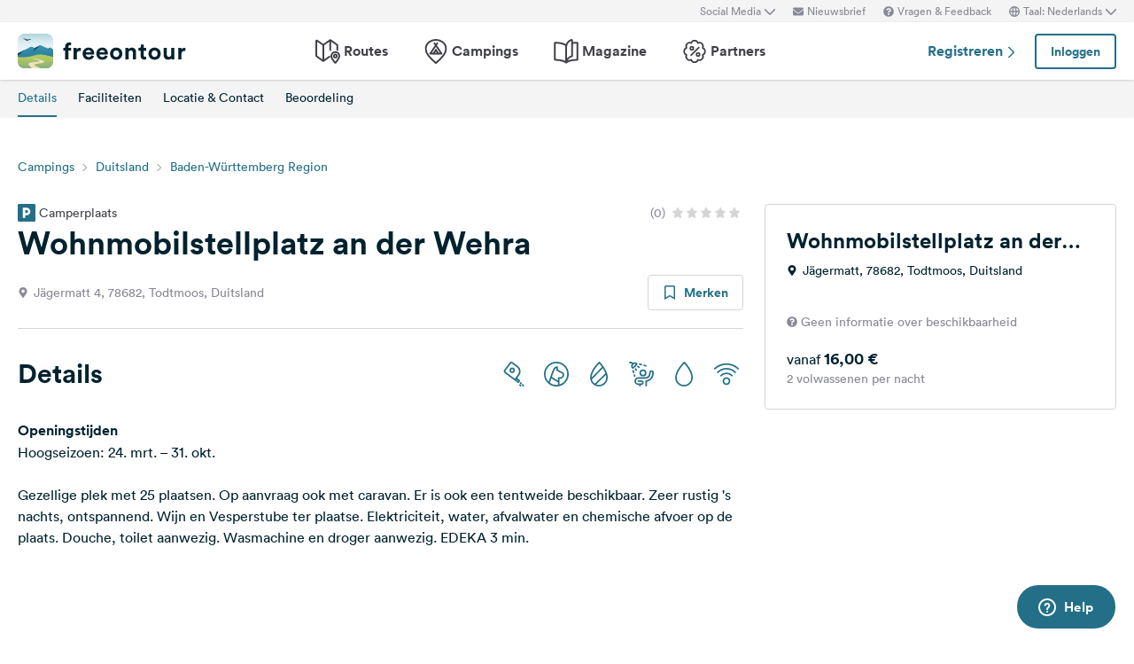

--- FILE ---
content_type: text/html; charset=UTF-8
request_url: https://www.freeontour.com/nl/pitches/wohnmobilstellplatz-an-der-wehra-todtmoos
body_size: 12707
content:
<!DOCTYPE html>
<html lang="nl">
<head>
    <meta charset="UTF-8">

<meta http-equiv="Content-Type" content="text/html; charset=utf-8" />

<meta http-equiv="X-UA-Compatible" content="IE=edge">
<meta http-equiv="cleartype" content="on" />
<meta name="HandheldFriendly" content="true" />
<meta name="viewport" content="width=device-width, initial-scale=1.0, maximum-scale=1.0">

<meta name="mobile-web-app-capable" content="yes">
<meta name="apple-mobile-web-app-capable" content="yes">
<meta name="application-name" content="FREEONTOUR">
<meta name="apple-mobile-web-app-title" content="FREEONTOUR">
<meta name="theme-color" content="#ffffff">
<meta name="msapplication-navbutton-color" content="#236F88">
<meta name="apple-mobile-web-app-status-bar-style" content="black-translucent">
<meta name="msapplication-starturl" content="/">

<meta name="csrf_token" content="CaAcmf2pSISr6ObVicqLSiitYn9nvm3GN3T6EYlg">

    <meta name="language" content="nl" />

<meta name="twitter:card" content="summary_large_image">
<meta name="twitter:site" content="@FREEONTOUR">
<meta name="logged_in" content="false" />

            <meta name="author" content="FREEONTOUR" />
            <meta name="description" content="Wohnmobilstellplatz an der Wehra is een camperplaats in Todtmoos, Duitsland" />
            <meta name="apple-itunes-app" content="app-id=xxxxxxxxx, app-argument=/nl/pitches/wohnmobilstellplatz-an-der-wehra-todtmoos" />
        <title>Wohnmobilstellplatz an der Wehra - FREEONTOUR </title>
    <link rel="preload" href="/next/css/app/app.css?id=e269ad1cb139441d1e5e8a5065e11a13" as="style" />
                <link rel="preload" href="/esi/javascript_variables?locale=nl&amp;version=next&amp;cb=v2.2026.01" as="script" />
            <link rel="preload" href="/next/lang/nl.js?id=161294652b905d6aadb85b1cb1e5abc9" as="script" />
            <link rel="preload" href="/next/js/app/manifest.js?id=a55c74fcdb2d150765a626e95c7bcf78" as="script" />
            <link rel="preload" href="/next/js/app/vendor.js?id=77988cb6334a0d70b9ad336cb148c3d8" as="script" />
            <link rel="preload" href="/next/js/app/app.js?id=85e6076c7b1d6d033ba0974f9f2afed3" as="script" />
                <link rel="preload" href="https://www.freeontour.com/next/fonts/lineto-circular-book.woff2" as="font"  crossorigin />
            <link rel="preload" href="https://www.freeontour.com/next/fonts/lineto-circular-medium.woff2" as="font"  crossorigin />
            <link rel="preload" href="https://www.freeontour.com/next/fonts/lineto-circular-bold.woff2" as="font"  crossorigin />
        <link rel="icon" sizes="512x512" href="https://www.freeontour.com/next/images/logos/logo-square-512.png">
<link rel="apple-touch-icon" sizes="512x512" href="https://www.freeontour.com/next/images/logos/logo-square-512.png">
<link rel="icon" sizes="192x192" href="https://www.freeontour.com/next/images/logos/logo-square-192.png">
<link rel="apple-touch-icon" sizes="192x192" href="https://www.freeontour.com/next/images/logos/logo-square-192.png">    <meta property="og:title" content="Wohnmobilstellplatz an der Wehra - FREEONTOUR">
<meta property="og:description" content="Wohnmobilstellplatz an der Wehra is een camperplaats in Todtmoos, Duitsland">
<meta property="og:url" content="https://www.freeontour.com/nl/pitches/wohnmobilstellplatz-an-der-wehra-todtmoos">
<meta property="og:type" content="website">
<meta property="og:site_name" content="FREEONTOUR">
<meta property="og:locale" content="nl_NL">
<meta property="og:image" content="https://www.freeontour.com/next/images/logos/freeontour-opengraph.png">
<meta property="fb:app_id" content="453468458162995">
    
    
            <meta name="robots" content="noindex"/>    
    
    
    
    <link rel="manifest" href="/manifest.json">

    
    <link href="/next/css/app/app.css?id=e269ad1cb139441d1e5e8a5065e11a13" rel="stylesheet">
    
    <meta name="sentry-trace" content="788b04272a914281adbeaebeba0e1a46-7d2fe38bdaa74823"/>
</head>
<body class="antialiased font-sans relative">

<main class="flex flex-col min-h-full" >
    <div class="browser-not-supported">
    <p class="browser-not-supported__content">Helaas ondersteunen we uw browser (Internet Explorer) niet meer, sommige functionaliteiten konden niet werken.
        <a class="browser-not-supported__link" target="_blank"
           href="https://browsehappy.com/">Klik hier voor informatie over het upgraden van uw browser.
        </a>
    </p>
</div>    <div class="hidden lg:block  bg-gray-lightest " style="height: 25px;">
    <div class="max-w-screen-xl mx-auto px-5 h-full flex items-center justify-end text-xs text-gray">
        <social-media-dropdown></social-media-dropdown>
        <newsletter-modal-trigger>
            <template #default="slotProps">
                <div class="pl-5" v-if="slotProps.loggedIn">
                    <a class=" hover:text-gray-dark cursor-pointer flex items-center text-gray"  @click.prevent="slotProps.open">
                        <svg class="h-3 w-3 mr-1">
                            <use xlink:href="/next/sprite.svg?cb=v2.2026.01#envelope"></use>
                        </svg>
                        Nieuwsbrief
                    </a>
                </div>
            </template>
        </newsletter-modal-trigger>
        <zendesk-widget-trigger>
            <template #default="slotProps">
                <div class="pl-5 flex items-center hover:text-gray-dark cursor-pointer" @click.prevent="slotProps.open">
                    <svg v-if="slotProps.loading" class="animate-spin h-3 w-3 mr-1">
                        <use xlink:href="/next/sprite.svg?cb=v2.2026.01#spinner"></use>
                    </svg>
                    <svg v-else class="h-3 w-3 mr-1">
                        <use xlink:href="/next/sprite.svg?cb=v2.2026.01#question-circle-solid"></use>
                    </svg>
                    Vragen &amp; Feedback
                </div>
            </template>
        </zendesk-widget-trigger>
        <language-picker></language-picker>
        
    </div>
</div>
<header 
    id="header" 
    class="
                 
            bg-white shadow 
                lg:sticky lg:top-0 lg:left-0 lg:right-0 lg:w-full lg:z-50 
    "
>
     
        <div class="hidden lg:flex max-w-screen-xl mx-auto px-5 justify-between items-center w-full" style="height: 65px;">
            <a href="https://www.freeontour.com/nl">
                <img src="https://www.freeontour.com/next/images/logos/logo.svg" alt="FREEONTOUR Logo" style="width: 190px;">
            </a>
            <nav class="h-full">
                <ul class="h-full flex">
                    <li class="h-full flex items-center mx-3 px-2 text-gray-dark ">
                        <a href="https://www.freeontour.com/nl/routes" class="font-bold flex items-center hover:text-blue">
                            <svg class="h-7 w-7 mr-1">
                                <use xlink:href="/next/sprite.svg?cb=v2.2026.01#routes"></use>
                            </svg>
                            Routes
                        </a>
                    </li>
                    <li class="h-full flex items-center mx-3 px-2 text-gray-dark ">
                        <a href="https://www.freeontour.com/nl/pitches" class="font-bold flex items-center hover:text-blue">
                            <svg class="h-7 w-7 mr-1">
                                <use xlink:href="/next/sprite.svg?cb=v2.2026.01#places"></use>
                            </svg>
                            Campings
                        </a>
                    </li>
                    <li class="h-full flex items-center mx-3 px-2 text-gray-dark ">
                        <a href="https://www.freeontour.com/nl/magazine" class="flex items-center font-bold hover:text-blue">
                            <svg class="h-7 w-7 mr-1">
                                <use xlink:href="/next/sprite.svg?cb=v2.2026.01#articles"></use>
                            </svg>
                            Magazine
                        </a>
                    </li>
                    <li class="h-full flex items-center mx-3 px-2 text-gray-dark ">
                        <a href="https://www.freeontour.com/nl/partners" class="flex items-center font-bold hover:text-blue">
                            <svg class="h-7 w-7 mr-1">
                                <use xlink:href="/next/sprite.svg?cb=v2.2026.01#discount-bubble"></use>
                            </svg>
                            Partners
                        </a>
                    </li>
                </ul>
            </nav>
            <div style="width: 250px">
                <user-header-block
                    register-url="https://www.freeontour.com/nl/registreren"
                                    >
                </user-header-block>
            </div>
        </div>
    
    <div   style="height: 50px;" class="lg:hidden" >
                    <div class="h-full flex justify-between items-center">
                <div id="mobile-menu-icon" class="px-5">
                    <svg class="h-6 w-6 stroke-2 inline-block text-blue cursor-pointer">
                        <use xlink:href="/next/sprite.svg?cb=v2.2026.01#menu"></use>
                    </svg>
                </div>
                <a href="https://www.freeontour.com/nl" class="inline-block">
                    <img src="https://www.freeontour.com/next/images/logos/logo.svg" alt="FREEONTOUR Logo" style="width: 150px;">
                </a>
                <div class="px-5">
                    <breakpoints inline-template>
                        <notifications-mobile v-if="isMobile && authenticated"></notifications-mobile>
                    </breakpoints>
                </div>
            </div>
                <div id="mobile-menu" class="fixed top-0 bottom-0 left-0 w-0 h-full bg-black bg-opacity-60 z-50 flex">
            <div class="w-10/12 max-w-screen-sm h-full bg-white overflow-y-auto">
                <div class="flex items-center" style="height: 50px;">
                    <div id="mobile-menu-close-icon" class="px-5 mr-6">
                        <svg class="h-5 w-5 inline-block stroke-2 inline-block text-blue cursor-pointer">
                            <use xlink:href="/next/sprite.svg?cb=v2.2026.01#close"></use>
                        </svg>
                    </div>
                    <a href="https://www.freeontour.com/nl" class="inline-block">
                        <img src="https://www.freeontour.com/next/images/logos/logo.svg" alt="FREEONTOUR Logo" style="width: 150px;">
                    </a>
                </div>

                <user-menu-mobile 
                                    ></user-menu-mobile>

                                    <div class="px-5">
                        <ul class="text-gray-dark font-bold pt-5 pb-2">
                            <li class="py-3 px-5 ">
                                <a href="https://www.freeontour.com/nl/routes" class="flex">
                                    <svg class="h-7 w-7 mr-4">
                                        <use xlink:href="/next/sprite.svg?cb=v2.2026.01#routes"></use>
                                    </svg>
                                    Routes
                                </a>
                            </li>
                            <li class="py-3 px-5 ">
                                <a href="https://www.freeontour.com/nl/pitches" class="flex">
                                    <svg class="h-7 w-7 mr-4">
                                        <use xlink:href="/next/sprite.svg?cb=v2.2026.01#places"></use>
                                    </svg>
                                    Campings
                                </a>
                            </li>
                            <li class="py-3 px-5 ">
                                <a href="https://www.freeontour.com/nl/magazine" class="flex">
                                    <svg class="h-7 w-7 mr-4">
                                        <use xlink:href="/next/sprite.svg?cb=v2.2026.01#articles"></use>
                                    </svg>
                                    Magazine
                                </a>
                            </li>
                            <li class="py-3 px-5 ">
                                <a href="https://www.freeontour.com/nl/partners" class="flex">
                                    <svg class="h-7 w-7 mr-4">
                                        <use xlink:href="/next/sprite.svg?cb=v2.2026.01#discount-bubble"></use>
                                    </svg>
                                    Partners
                                </a>
                            </li>
                        </ul>
                    </div>
                
                <login-state>
                    <template slot="guest">
                        <div class="mx-5 py-5 border-t border-b border-gray-light">
                            <div class="px-5 flex justify-between items-center">
                                <a href="https://www.freeontour.com/nl/registreren" class="text-blue font-bold">
                                    Registreren
                                    <svg class="h-3 w-3 inline-block stroke-3">
                                        <use :xlink:href="$svg('arrow-right')"></use>
                                    </svg>
                                </a>
                                <login-modal-button inline-template>
                                    <button @click="openLoginModal" class="btn btn--secondary bg-white">Inloggen</button>
                                </login-modal-button>
                            </div>
                        </div>
                    </template>
                    <template slot="auth">
                        <hr class="mx-5 border-gray-light">
                    </template>
                </login-state>

                <div class="mx-5 pt-5 text-gray-dark space-y-5">
                    <newsletter-modal-trigger>
                        <template #default="slotProps">
                            <div class="pl-5">
                                <a class="  hover:text-gray-dark font-bold text-sm cursor-pointer flex items-center "  @click.prevent="slotProps.open">
                                    <svg class=" h-4 w-4 mr-6">
                                        <use xlink:href="/next/sprite.svg?cb=v2.2026.01#envelope"></use>
                                    </svg>
                                    Nieuwsbrief
                                </a>
                            </div>
                        </template>
                    </newsletter-modal-trigger>
                    <zendesk-widget-trigger>
                        <template #default="slotProps">
                            <div class="pl-5 flex items-center hover:text-gray-dark font-bold text-sm" @click.prevent="slotProps.open">
                                <svg v-if="slotProps.loading" class="animate-spin h-4 w-4 mr-6">
                                    <use xlink:href="/next/sprite.svg?cb=v2.2026.01#spinner"></use>
                                </svg>
                                <svg v-else class="h-4 w-4 mr-6">
                                    <use xlink:href="/next/sprite.svg?cb=v2.2026.01#question-circle-solid"></use>
                                </svg>
                                Vragen &amp; Feedback
                            </div>
                        </template>
                    </zendesk-widget-trigger>
                    <language-picker></language-picker>
                    <login-state>
                        <template #auth="{csrfToken}">
                            <form method="POST" action="/logout" ref="logoutForm" class="cursor-pointer">
                                <input type="hidden" name="_token" :value="csrfToken"/>
                                <button class="pl-5 flex items-center hover:text-gray-dark font-bold text-sm" type="submit">
                                    <svg class="h-4 w-4 mr-6">
                                        <use xlink:href="/next/sprite.svg?cb=v2.2026.01#logout"></use>
                                    </svg>
                                    Afmelden
                                </button>
                            </form>
                        </template>
                    </login-state>
                </div>

                
                <hr class="m-5 border-gray-light">
                <div class="px-5">
                    <ul class="text-gray-dark text-sm font-bold space-y-5">
                        <li class="px-5">
                            Volg ons op social media
                        </li>
                    

                        <li class="px-5">
                            <a href="https://www.facebook.com/freeontour" target="_blank" class="flex items-center">
                                <svg class="h-4 w-4 mr-6 stroke-3" >
                                    <use :xlink:href="$svg('facebook')"></use>
                                </svg> 
                                Facebook
                            </a>
                        </li>
                    
                        <li class="px-5">
                            <a  href="https://www.instagram.com/freeontour_com/" target="_blank" class="flex items-center">
                                <svg class="h-4 w-4 mr-6 stroke-3">
                                    <use :xlink:href="$svg('instagram')"></use>
                                </svg> 
                                Instagram
                            </a>
                        </li>
                    </ul>
                </div>

            </div>

            <div class="w-2/12" id="mobile-menu-backdrop"></div>
        </div>
    </div>
</header>
    <div class="flex-1">
        
    <div class="min-h-100px lg:min-h-12 sticky w-full z-30 top-0">
    <breakpoints>
        <template #default="{isMobile}">
            <div 
                class="lg:min-h-12" 
                :class="{
                    'min-h-35px': $isWebview(),
                    'min-h-100px': !$isWebview()
                }"
            >
                <camping-toolbar
                    v-if="!$isWebview()"
                     
                        :class="{'lg:hidden' : !$isWebview()}"
                                        
                    :camping="{&quot;id&quot;:38499,&quot;name&quot;:&quot;Wohnmobilstellplatz an der Wehra&quot;,&quot;partner&quot;:false,&quot;opening_times&quot;:{&quot;from&quot;:&quot;24-03&quot;,&quot;to&quot;:&quot;31-10&quot;,&quot;winter_from&quot;:null,&quot;winter_to&quot;:null},&quot;nl&quot;:{&quot;address&quot;:&quot;J\u00e4germatt, 78682, Todtmoos, Duitsland&quot;,&quot;partner_discount_description&quot;:null},&quot;reservable&quot;:false,&quot;bookable&quot;:false,&quot;bookingInformation&quot;:{&quot;bookable&quot;:false,&quot;bookable_after_days&quot;:null,&quot;bookable_sources&quot;:null,&quot;reservable&quot;:false,&quot;best_price&quot;:&quot;16.00&quot;,&quot;price_description&quot;:&quot;Prijs voor 2 volwassenen in het hoogseizoen&quot;,&quot;cta_text_secondary&quot;:null,&quot;cta_link_secondary&quot;:null,&quot;has_availability&quot;:false,&quot;cta_text&quot;:&quot;Naar de website&quot;,&quot;cta_link&quot;:&quot;https:\/\/www.freeontour.com\/nl\/outlink?ot=Freeontour%5CCamping&amp;oid=38499&amp;url=https%3A%2F%2Fwww.wohnmobilstellplatz-todtmoos.de&quot;}}"
                ></camping-toolbar>
                <camping-tabs-toolbar
                    :is-partner="false"
                    :has-amenities="true"
                    :has-availability="(isMobile ? true : false)"
                ></camping-tabs-toolbar>
            </div>
        </template>
        <div class="bg-white lg:hidden p-5  h-24 ">
            <div class="animate-pulse space-y-8">
                                    <div class="flex space-between">
                        <div class="h-4 w-8/12 bg-gray-lightest rounded"></div>
                        <div class="h-4 w-3/12"></div>
                        <div class="h-4 w-1/12 bg-gray-lightest rounded"></div>
                    </div>
                                <div class="h-4 bg-gray-lightest rounded"></div>
            </div>
        </div>
    </breakpoints>
</div>    <div class="block lg:hidden bg-gray-lighter">
    <div class="relative bg-gray-lighter">
        <div class="aspect-w-16 aspect-h-7">
                            <div class="absolute top-0 left-0 h-full w-full flex items-center justify-center">
                    <svg class="h-24 w-24 top-1/2 left-1/2 text-white inline-block">
                        <use xlink:href="/next/sprite.svg?cb=v2.2026.01#campsite-solid"></use>
                    </svg>
                </div>
                                </div>
                    </div>
</div>
    <div class="max-w-screen-xl mx-auto px-5 mt-7 lg:mt-10">
        <div class="hidden lg:block">
            <ol class="breadcrumb text-sm">
                            <li class="breadcrumb__item"><a href="https://www.freeontour.com/nl/pitches/search">Campings</a></li>
                            <li class="breadcrumb__item"><a href="https://www.freeontour.com/nl/pitches/search?region=11">Duitsland</a></li>
                            <li class="breadcrumb__item"><a href="https://www.freeontour.com/nl/pitches/search?region=10636">Baden-Württemberg Region</a></li>
            
        </ol>
        </div>
        <div class="lg:grid lg:grid-cols-3 lg:gap-6 mt-8">
            <div class="lg:col-span-2 camping-content">
                <div class="pb-5">
                    <div class="flex justify-between items-center mb-4 lg:mb-0">
            <span class="text-sm text-gray-dark inline-flex items-center"
              title="Camping #38499">
            <svg class="h-5 w-5 inline-block text-blue mr-1">
                <use xlink:href="/next/sprite.svg?cb=v2.2026.01#pitch-solid"></use>
            </svg>
            Camperplaats
        </span>
        <div class="flex items-center">
                <div class="inline-flex items-center">
            <span class="text-sm text-gray mr-2">(0)</span>
            <div class="inline-flex items-center text-gray-light">
                                    <svg class="h-3 w-3 inline-block mr-1 ">
                        <use xlink:href="/next/sprite.svg?cb=v2.2026.01#rating-star-solid"></use>
                    </svg>
                                    <svg class="h-3 w-3 inline-block mr-1 ">
                        <use xlink:href="/next/sprite.svg?cb=v2.2026.01#rating-star-solid"></use>
                    </svg>
                                    <svg class="h-3 w-3 inline-block mr-1 ">
                        <use xlink:href="/next/sprite.svg?cb=v2.2026.01#rating-star-solid"></use>
                    </svg>
                                    <svg class="h-3 w-3 inline-block mr-1 ">
                        <use xlink:href="/next/sprite.svg?cb=v2.2026.01#rating-star-solid"></use>
                    </svg>
                                    <svg class="h-3 w-3 inline-block mr-1 ">
                        <use xlink:href="/next/sprite.svg?cb=v2.2026.01#rating-star-solid"></use>
                    </svg>
                            </div>
        </div>
    </div>
</div>
<h1 class="heading-1 mt-1 text-3xl lg:text-4xl">
    Wohnmobilstellplatz an der Wehra
</h1>
<div class="flex justify-between items-center mt-4">
    <div class="text-sm text-gray flex">
        <svg class="h-3 w-3 inline-block mt-1 mr-1.5">
            <use xlink:href="/next/sprite.svg?cb=v2.2026.01#pin-solid"></use>
        </svg>
        <span>Jägermatt 4, 78682, Todtmoos, Duitsland</span>
    </div>
    <div class="hidden lg:block">
        <bookmark-button
            :favoritable-id="38499"
            favoritable-type="Freeontour\Camping"
            large
        >
        </bookmark-button>
    </div>
</div>                                    </div>

                
                                    <div id="details" class="pt-6 lg:pt-8 pb-10 border-t border-gray-light">
    <div class="md:flex md:items-center md:justify-between">
        <h2 class="heading-2">Details</h2>
        <div class="w-10/12 md:w-2/6 mt-4 md:mt-0 flex">
                            <div title="Chemisch toilet legen" class="cursor-pointer  mr-5 ">
                    <svg class="h-7 w-7 inline-block text-blue">
                        <use xlink:href="/next/sprite.svg?cb=v2.2026.01#chemical_toilet_disposal"></use>
                    </svg>
                </div>
                            <div title="Honden toegestaan" class="cursor-pointer  mr-5 ">
                    <svg class="h-7 w-7 inline-block text-blue">
                        <use xlink:href="/next/sprite.svg?cb=v2.2026.01#dogs_allowed"></use>
                    </svg>
                </div>
                            <div title="Grijswaterafvoer" class="cursor-pointer  mr-5 ">
                    <svg class="h-7 w-7 inline-block text-blue">
                        <use xlink:href="/next/sprite.svg?cb=v2.2026.01#grey_water_disposal"></use>
                    </svg>
                </div>
                            <div title="Douches" class="cursor-pointer  mr-5 ">
                    <svg class="h-7 w-7 inline-block text-blue">
                        <use xlink:href="/next/sprite.svg?cb=v2.2026.01#shower"></use>
                    </svg>
                </div>
                            <div title="Water" class="cursor-pointer  mr-5 ">
                    <svg class="h-7 w-7 inline-block text-blue">
                        <use xlink:href="/next/sprite.svg?cb=v2.2026.01#water_fill_up_for_motorhomes"></use>
                    </svg>
                </div>
                            <div title="Wifi" class="cursor-pointer ">
                    <svg class="h-7 w-7 inline-block text-blue">
                        <use xlink:href="/next/sprite.svg?cb=v2.2026.01#wlan"></use>
                    </svg>
                </div>
                    </div>
    </div>
    <div class="mt-8 space-y-6">
        <div>
            <strong>Openingstijden</strong>
                            <p>
                                            Hoogseizoen:
                        24. mrt.
                        –
                        31. okt.
                        
                    
                    
                    
                                    </p>
                    </div>
        <div style="min-height: 280px">
            <foldable :min-height="240">
                Gezellige plek met 25 plaatsen. Op aanvraag ook met caravan. Er is ook een tentweide beschikbaar. Zeer rustig 's nachts, ontspannend. Wijn en Vesperstube ter plaatse. Elektriciteit, water, afvalwater en chemische afvoer op de plaats. Douche, toilet aanwezig. Wasmachine en droger aanwezig. EDEKA 3 min.
                <template #trigger="{toggle, collapsed}">
                    <div class="h-10 flex items-end">
                        <a class="link" href="#" @click.prevent="toggle">
                            <span v-if="collapsed">Laat meer zien</span>
                            <span v-else>Laat minder zien</span>
                            <svg class="h-2.5 w-2.5 inline-block stroke-3 ml-1">
                                <use xlink:href="/next/sprite.svg?cb=v2.2026.01#arrow-right"></use>
                            </svg>
                        </a>
                    </div>
                </template>
            </foldable>

            
                    </div>
    </div>
</div>

<div id="availability">
    <camping-availability
        :camping="{&quot;id&quot;:38499,&quot;name&quot;:&quot;Wohnmobilstellplatz an der Wehra&quot;,&quot;partner&quot;:false,&quot;opening_times&quot;:{&quot;from&quot;:&quot;24-03&quot;,&quot;to&quot;:&quot;31-10&quot;,&quot;winter_from&quot;:null,&quot;winter_to&quot;:null},&quot;nl&quot;:{&quot;address&quot;:&quot;J\u00e4germatt, 78682, Todtmoos, Duitsland&quot;,&quot;partner_discount_description&quot;:null},&quot;reservable&quot;:false,&quot;bookable&quot;:false,&quot;bookingInformation&quot;:{&quot;bookable&quot;:false,&quot;bookable_after_days&quot;:null,&quot;bookable_sources&quot;:null,&quot;reservable&quot;:false,&quot;best_price&quot;:&quot;16.00&quot;,&quot;price_description&quot;:&quot;Prijs voor 2 volwassenen in het hoogseizoen&quot;,&quot;cta_text_secondary&quot;:null,&quot;cta_link_secondary&quot;:null,&quot;has_availability&quot;:false,&quot;cta_text&quot;:&quot;Naar de website&quot;,&quot;cta_link&quot;:&quot;https:\/\/www.freeontour.com\/nl\/outlink?ot=Freeontour%5CCamping&amp;oid=38499&amp;url=https%3A%2F%2Fwww.wohnmobilstellplatz-todtmoos.de&quot;}}"
        :accommodations-enabled="false"
        :initial-date-range="null"
    />
</div>

<div class="space-y-4">
    <ad-horizontal-teaser position="camping_show" :show-loading="false"></ad-horizontal-teaser>

            <div id="amenities" class="pt-6 lg:pt-8 pb-10 border-t border-gray-light">
            <h2 class="heading-2">Faciliteiten</h2>
            <div class="mt-8">
                <div>
                    <strong>Algemene Informatie</strong>
                    <div class="grid grid-cols-2 lg:grid-cols-3 gap-x-3 gap-y-7 lg:gap-x-6 lg:gap-y-10 mt-4 lg:mt-6">
                                                                                                                                                    <div class="flex flex-col justify-start">
                                        <span class="text-2xl">25</span>
                                        <span>Aantal camperplaatsen</span>
                                    </div>
                                                                                                                                                                                                                <div class="flex flex-col justify-start">
                                        <svg class="h-8 w-8 inline-block">
                                            <use xlink:href="/next/sprite.svg?cb=v2.2026.01#distance_river"></use>
                                        </svg>
                                        <div>
                                            <div class="mt-1.5">Afstand tot rivier</div>
                                            <small class="text-sm leading-4 text-gray">Direct op locatie</small>
                                        </div>
                                    </div>
                                                                                                                                                                                                                <div class="flex flex-col justify-start">
                                        <svg class="h-8 w-8 inline-block">
                                            <use xlink:href="/next/sprite.svg?cb=v2.2026.01#distance_town"></use>
                                        </svg>
                                        <div>
                                            <div class="mt-1.5">Afstand tot stad</div>
                                            <small class="text-sm leading-4 text-gray">0.5km afstand</small>
                                        </div>
                                    </div>
                                                                                                        </div>
                </div>

                                    <expandable :direction-top="true" :active="true" v-cloak>
                        <template #trigger="slotProps">
                            <a class="link mt-8 block" href="#">
                                <span v-if="!slotProps.expanded">Laat meer zien</span>
                                <span v-else>Laat minder zien</span>
                                <svg class="h-2.5 w-2.5 inline-block stroke-3 ml-1">
                                    <use xlink:href="/next/sprite.svg?cb=v2.2026.01#arrow-right"></use>
                                </svg>
                            </a>
                        </template>
                        <div class="flex flex-col">
                                                                                                                                                            <div class="mt-20">
                                        <strong>Faciliteiten</strong>
                                        <div class="grid grid-cols-2 lg:grid-cols-3 gap-x-3 gap-y-7 lg:gap-x-6 lg:gap-y-10 mt-4 lg:mt-6">
                                                                                                                                                                                                                                                        <div class="flex flex-col justify-start">
                                                            <svg class="h-8 w-8 inline-block">
                                                                <use xlink:href="/next/sprite.svg?cb=v2.2026.01#power_at_pitch"></use>
                                                            </svg>
                                                            <div>
                                                                <div class="mt-1.5">Stroom</div>
                                                                <small class="text-sm leading-4 text-gray"></small>
                                                            </div>
                                                        </div>
                                                                                                                                                                                                                                                                                                                                                            <div class="flex flex-col justify-start">
                                                            <svg class="h-8 w-8 inline-block">
                                                                <use xlink:href="/next/sprite.svg?cb=v2.2026.01#water_connection_at_pitch"></use>
                                                            </svg>
                                                            <div>
                                                                <div class="mt-1.5">Wateraansluiting</div>
                                                                <small class="text-sm leading-4 text-gray"></small>
                                                            </div>
                                                        </div>
                                                                                                                                                                                                                                                                                                                                                            <div class="flex flex-col justify-start">
                                                            <svg class="h-8 w-8 inline-block">
                                                                <use xlink:href="/next/sprite.svg?cb=v2.2026.01#wlan"></use>
                                                            </svg>
                                                            <div>
                                                                <div class="mt-1.5">Wifi</div>
                                                                <small class="text-sm leading-4 text-gray"></small>
                                                            </div>
                                                        </div>
                                                                                                                                                                                        </div>
                                    </div>
                                                                                                                                <div class="mt-20">
                                        <strong>Info voor Camperplaatsen</strong>
                                        <div class="grid grid-cols-2 lg:grid-cols-3 gap-x-3 gap-y-7 lg:gap-x-6 lg:gap-y-10 mt-4 lg:mt-6">
                                                                                                                                                                                                                                                        <div class="flex flex-col justify-start">
                                                            <svg class="h-8 w-8 inline-block">
                                                                <use xlink:href="/next/sprite.svg?cb=v2.2026.01#type_of_pitch_classic_pitch"></use>
                                                            </svg>
                                                            <div>
                                                                <div class="mt-1.5">Type camperplaats</div>
                                                                <small class="text-sm leading-4 text-gray">Klassieke camperplaats</small>
                                                            </div>
                                                        </div>
                                                                                                                                                                                                                                                                                                                                                            <div class="flex flex-col justify-start">
                                                            <svg class="h-8 w-8 inline-block">
                                                                <use xlink:href="/next/sprite.svg?cb=v2.2026.01#caravans_allowed"></use>
                                                            </svg>
                                                            <div>
                                                                <div class="mt-1.5">Caravans toegestaan</div>
                                                                <small class="text-sm leading-4 text-gray"></small>
                                                            </div>
                                                        </div>
                                                                                                                                                                                                                                                                                                                                                            <div class="flex flex-col justify-start">
                                                            <svg class="h-8 w-8 inline-block">
                                                                <use xlink:href="/next/sprite.svg?cb=v2.2026.01#vehicles_over_8m_allowed"></use>
                                                            </svg>
                                                            <div>
                                                                <div class="mt-1.5">Voertuigen langer dan 8m toegestaan</div>
                                                                <small class="text-sm leading-4 text-gray"></small>
                                                            </div>
                                                        </div>
                                                                                                                                                                                                                                                                                                                                                            <div class="flex flex-col justify-start">
                                                            <svg class="h-8 w-8 inline-block">
                                                                <use xlink:href="/next/sprite.svg?cb=v2.2026.01#shower"></use>
                                                            </svg>
                                                            <div>
                                                                <div class="mt-1.5">Douches</div>
                                                                <small class="text-sm leading-4 text-gray"></small>
                                                            </div>
                                                        </div>
                                                                                                                                                                                                                                                                                                                                                            <div class="flex flex-col justify-start">
                                                            <svg class="h-8 w-8 inline-block">
                                                                <use xlink:href="/next/sprite.svg?cb=v2.2026.01#toilet"></use>
                                                            </svg>
                                                            <div>
                                                                <div class="mt-1.5">WC</div>
                                                                <small class="text-sm leading-4 text-gray"></small>
                                                            </div>
                                                        </div>
                                                                                                                                                                                                                                                                                                                                                            <div class="flex flex-col justify-start">
                                                            <svg class="h-8 w-8 inline-block">
                                                                <use xlink:href="/next/sprite.svg?cb=v2.2026.01#water_fill_up_for_motorhomes"></use>
                                                            </svg>
                                                            <div>
                                                                <div class="mt-1.5">Water</div>
                                                                <small class="text-sm leading-4 text-gray"></small>
                                                            </div>
                                                        </div>
                                                                                                                                                                                                                                                                                                                                                            <div class="flex flex-col justify-start">
                                                            <svg class="h-8 w-8 inline-block">
                                                                <use xlink:href="/next/sprite.svg?cb=v2.2026.01#grey_water_disposal"></use>
                                                            </svg>
                                                            <div>
                                                                <div class="mt-1.5">Grijswaterafvoer</div>
                                                                <small class="text-sm leading-4 text-gray"></small>
                                                            </div>
                                                        </div>
                                                                                                                                                                                                                                                                                                                                                            <div class="flex flex-col justify-start">
                                                            <svg class="h-8 w-8 inline-block">
                                                                <use xlink:href="/next/sprite.svg?cb=v2.2026.01#chemical_toilet_disposal"></use>
                                                            </svg>
                                                            <div>
                                                                <div class="mt-1.5">Chemisch toilet legen</div>
                                                                <small class="text-sm leading-4 text-gray"></small>
                                                            </div>
                                                        </div>
                                                                                                                                                                                        </div>
                                    </div>
                                                                                                                                <div class="mt-20">
                                        <strong>Sanitair en Hygiëne</strong>
                                        <div class="grid grid-cols-2 lg:grid-cols-3 gap-x-3 gap-y-7 lg:gap-x-6 lg:gap-y-10 mt-4 lg:mt-6">
                                                                                                                                                                                                                                                        <div class="flex flex-col justify-start">
                                                            <svg class="h-8 w-8 inline-block">
                                                                <use xlink:href="/next/sprite.svg?cb=v2.2026.01#washing_machine"></use>
                                                            </svg>
                                                            <div>
                                                                <div class="mt-1.5">Wasmachine</div>
                                                                <small class="text-sm leading-4 text-gray"></small>
                                                            </div>
                                                        </div>
                                                                                                                                                                                        </div>
                                    </div>
                                                                                                                                <div class="mt-20">
                                        <strong>Catering en Gastronomie</strong>
                                        <div class="grid grid-cols-2 lg:grid-cols-3 gap-x-3 gap-y-7 lg:gap-x-6 lg:gap-y-10 mt-4 lg:mt-6">
                                                                                                                                                                                                                                                        <div class="flex flex-col justify-start">
                                                            <svg class="h-8 w-8 inline-block">
                                                                <use xlink:href="/next/sprite.svg?cb=v2.2026.01#restaurant"></use>
                                                            </svg>
                                                            <div>
                                                                <div class="mt-1.5">Restaurant</div>
                                                                <small class="text-sm leading-4 text-gray">Direct op locatie</small>
                                                            </div>
                                                        </div>
                                                                                                                                                                                                                                                                                                                                                            <div class="flex flex-col justify-start">
                                                            <svg class="h-8 w-8 inline-block">
                                                                <use xlink:href="/next/sprite.svg?cb=v2.2026.01#food_supply"></use>
                                                            </svg>
                                                            <div>
                                                                <div class="mt-1.5">Supermarkt / Campingwinkel</div>
                                                                <small class="text-sm leading-4 text-gray">1km afstand</small>
                                                            </div>
                                                        </div>
                                                                                                                                                                                        </div>
                                    </div>
                                                                                                                                <div class="mt-20">
                                        <strong>Honden</strong>
                                        <div class="grid grid-cols-2 lg:grid-cols-3 gap-x-3 gap-y-7 lg:gap-x-6 lg:gap-y-10 mt-4 lg:mt-6">
                                                                                                                                                                                                                                                        <div class="flex flex-col justify-start">
                                                            <svg class="h-8 w-8 inline-block">
                                                                <use xlink:href="/next/sprite.svg?cb=v2.2026.01#dogs_allowed_highseason"></use>
                                                            </svg>
                                                            <div>
                                                                <div class="mt-1.5">Honden toegestaan in hoogseizoen</div>
                                                                <small class="text-sm leading-4 text-gray"></small>
                                                            </div>
                                                        </div>
                                                                                                                                                                                                                                                                                                                                                            <div class="flex flex-col justify-start">
                                                            <svg class="h-8 w-8 inline-block">
                                                                <use xlink:href="/next/sprite.svg?cb=v2.2026.01#dogs_allowed_lowseason"></use>
                                                            </svg>
                                                            <div>
                                                                <div class="mt-1.5">Honden toegestaan ​​in laagseizoen</div>
                                                                <small class="text-sm leading-4 text-gray"></small>
                                                            </div>
                                                        </div>
                                                                                                                                                                                        </div>
                                    </div>
                                                                                                                                <div class="mt-20">
                                        <strong>Wellness en zwemmen</strong>
                                        <div class="grid grid-cols-2 lg:grid-cols-3 gap-x-3 gap-y-7 lg:gap-x-6 lg:gap-y-10 mt-4 lg:mt-6">
                                                                                                                                                                                                                                                        <div class="flex flex-col justify-start">
                                                            <svg class="h-8 w-8 inline-block">
                                                                <use xlink:href="/next/sprite.svg?cb=v2.2026.01#outdoor_pool"></use>
                                                            </svg>
                                                            <div>
                                                                <div class="mt-1.5">Zwembad / buitenzwembad</div>
                                                                <small class="text-sm leading-4 text-gray">1km afstand</small>
                                                            </div>
                                                        </div>
                                                                                                                                                                                        </div>
                                    </div>
                                                                                    </div>
                    </expandable>
                            </div>
        </div>
    


    <div id="contact" class="pt-6 lg:pt-8 pb-10 border-t border-gray-light">
        <h2 class="heading-2">Locatie &amp; Contact</h2>
        <div class="mt-8 grid grid-cols-1 md:grid-cols-2 gap-6">
            <div class="flex-1 flex flex-col justify-between">
                <div class="space-y-4">
                    <div>
                        <strong class="font-bold flex items-center">
                            <svg class="h-3 w-3 inline-block mr-1 text-blue">
                                <use xlink:href="/next/sprite.svg?cb=v2.2026.01#pin-solid"></use>
                            </svg>
                            Wohnmobilstellplatz an der Wehra
                        </strong>
                        <p>Jägermatt 4, 78682</p>
                        <p>Todtmoos</p>
                        <p>Duitsland</p>
                    </div>
                    
                                            <div>
                            <span>GPS</span>
                            <p>
                                <a class="link" href="https://www.google.com/maps/search/?api=1&query=47.732309,8.002843" target="_blank">
                                    47.732309,8.002843
                                </a>
                            </p>
                        </div>
                    
                                                                                <send-to-car 
                                :waypoints="[{&quot;name&quot;:&quot;Wohnmobilstellplatz an der Wehra&quot;,&quot;address&quot;:&quot;J\u00e4germatt 4, 78682, Todtmoos, Duitsland&quot;,&quot;geo_lat&quot;:47.732308743118,&quot;geo_long&quot;:8.0028431129472}]" 
                                inline-template 
                                v-cloak
                            >
                                <div v-if="interfaceAvailable" class="text-blue hover:text-blue-dark cursor-pointer" @click="sendToCar">
                                    <svg class="inline-block -mt-1 h-4 w-4">
                                        <use xlink:href="/next/sprite.svg?cb=v2.2026.01#nav-arrow"></use>
                                    </svg>
                                    Send-To-Car (Zenec)
                                </div>
                            </send-to-car>
                                                                <div>
                                                    <p>Telefoonnummer: <a class="link" href="tel:+497674 84839">+497674 84839</a></p>
                        
                                                    <p>
                                Website: 
                                <a class="link" href="https://www.freeontour.com/nl/outlink?ot=Freeontour%5CCamping&amp;oid=38499&amp;url=https%3A%2F%2Fwww.wohnmobilstellplatz-todtmoos.de" target="_blank">
                                    Ga naar website
                                    <svg class="h-5 w-5 inline-block text-blue -mt-2 ml-1 stroke-2">
                                        <use xlink:href="/next/sprite.svg?cb=v2.2026.01#outlink"></use>
                                    </svg>
                                </a>
                            </p>
                                            </div>
                </div>
                                    <div class="mt-4">
                        <camping-contact-modal :camping-id="38499">
                            <template #default="{openModal}">
                                <button class="btn btn--secondary px-12" @click.prevent="openModal">Contact</button>
                            </template>
                        </camping-contact-modal>
                    </div>
                            </div>
            <div class="row-start-1 md:row-auto">
                <a href="https://www.google.com/maps/search/?api=1&query=47.732309,8.002843" target="_blank">
                    <img data-src="https://maps.freeontour.com/v1/staticmap?apiToken=gg4jQkzGDjqDo6JqDtfMfmmTPNLQ&amp;lat=47.732308743118&amp;lng=8.0028431129472&amp;width=380&amp;height=300&amp;zoom=6&amp;scale=2" v-lazy-img>
                </a>
            </div>
        </div>

        
            </div>
</div>


    <campings-nearby 
        :lat="47.732308743118" 
        :lng="8.0028431129472" 
        :exclude-id="38499" 
        show-all-route="https://www.freeontour.com/nl/pitches/search"
        show-all-label="Todtmoos">
    </campings-nearby>


<div id="rating" class="pt-6 lg:pt-8 pb-10 border-t border-gray-light">
    <h2 class="heading-2">Beoordeling</h2>
    <div class="mt-8">
        <div class="flex items-center">
            <div class="inline-flex items-center text-gray-light">
                                    <svg class="h-4 w-4 inline-block mr-1.5 ">
                        <use xlink:href="/next/sprite.svg?cb=v2.2026.01#rating-star-solid"></use>
                    </svg>
                                    <svg class="h-4 w-4 inline-block mr-1.5 ">
                        <use xlink:href="/next/sprite.svg?cb=v2.2026.01#rating-star-solid"></use>
                    </svg>
                                    <svg class="h-4 w-4 inline-block mr-1.5 ">
                        <use xlink:href="/next/sprite.svg?cb=v2.2026.01#rating-star-solid"></use>
                    </svg>
                                    <svg class="h-4 w-4 inline-block mr-1.5 ">
                        <use xlink:href="/next/sprite.svg?cb=v2.2026.01#rating-star-solid"></use>
                    </svg>
                                    <svg class="h-4 w-4 inline-block mr-1.5 ">
                        <use xlink:href="/next/sprite.svg?cb=v2.2026.01#rating-star-solid"></use>
                    </svg>
                            </div>
            <span class="ml-2 font-bold">/5</span>
        </div>
            </div>
    <div class="grid grid-cols-1 lg:grid-cols-2 gap-y-4 gap-x-12 mt-8">
        <div class="flex items-center">
            <div class="inline-flex items-center text-gray-light">
                                    <svg class="h-3.5 w-3.5 inline-block mr-1.5 ">
                        <use xlink:href="/next/sprite.svg?cb=v2.2026.01#rating-star-solid"></use>
                    </svg>
                                    <svg class="h-3.5 w-3.5 inline-block mr-1.5 ">
                        <use xlink:href="/next/sprite.svg?cb=v2.2026.01#rating-star-solid"></use>
                    </svg>
                                    <svg class="h-3.5 w-3.5 inline-block mr-1.5 ">
                        <use xlink:href="/next/sprite.svg?cb=v2.2026.01#rating-star-solid"></use>
                    </svg>
                                    <svg class="h-3.5 w-3.5 inline-block mr-1.5 ">
                        <use xlink:href="/next/sprite.svg?cb=v2.2026.01#rating-star-solid"></use>
                    </svg>
                                    <svg class="h-3.5 w-3.5 inline-block mr-1.5 ">
                        <use xlink:href="/next/sprite.svg?cb=v2.2026.01#rating-star-solid"></use>
                    </svg>
                            </div>
            <span class="ml-4">Ligging</span>
        </div>
        <div class="flex items-center">
            <div class="inline-flex items-center text-gray-light">
                                    <svg class="h-3.5 w-3.5 inline-block mr-1.5 ">
                        <use xlink:href="/next/sprite.svg?cb=v2.2026.01#rating-star-solid"></use>
                    </svg>
                                    <svg class="h-3.5 w-3.5 inline-block mr-1.5 ">
                        <use xlink:href="/next/sprite.svg?cb=v2.2026.01#rating-star-solid"></use>
                    </svg>
                                    <svg class="h-3.5 w-3.5 inline-block mr-1.5 ">
                        <use xlink:href="/next/sprite.svg?cb=v2.2026.01#rating-star-solid"></use>
                    </svg>
                                    <svg class="h-3.5 w-3.5 inline-block mr-1.5 ">
                        <use xlink:href="/next/sprite.svg?cb=v2.2026.01#rating-star-solid"></use>
                    </svg>
                                    <svg class="h-3.5 w-3.5 inline-block mr-1.5 ">
                        <use xlink:href="/next/sprite.svg?cb=v2.2026.01#rating-star-solid"></use>
                    </svg>
                            </div>
            <span class="ml-4">Vrije tijd</span>
        </div>
        <div class="flex items-center">
            <div class="inline-flex items-center text-gray-light">
                                    <svg class="h-3.5 w-3.5 inline-block mr-1.5 ">
                        <use xlink:href="/next/sprite.svg?cb=v2.2026.01#rating-star-solid"></use>
                    </svg>
                                    <svg class="h-3.5 w-3.5 inline-block mr-1.5 ">
                        <use xlink:href="/next/sprite.svg?cb=v2.2026.01#rating-star-solid"></use>
                    </svg>
                                    <svg class="h-3.5 w-3.5 inline-block mr-1.5 ">
                        <use xlink:href="/next/sprite.svg?cb=v2.2026.01#rating-star-solid"></use>
                    </svg>
                                    <svg class="h-3.5 w-3.5 inline-block mr-1.5 ">
                        <use xlink:href="/next/sprite.svg?cb=v2.2026.01#rating-star-solid"></use>
                    </svg>
                                    <svg class="h-3.5 w-3.5 inline-block mr-1.5 ">
                        <use xlink:href="/next/sprite.svg?cb=v2.2026.01#rating-star-solid"></use>
                    </svg>
                            </div>
            <span class="ml-4">Kindvriendelijk <span class="text-sm text-gray">(tot 6 jaar)</span></span>
        </div>
        <div class="flex items-center">
            <div class="inline-flex items-center text-gray-light">
                                    <svg class="h-3.5 w-3.5 inline-block mr-1.5 ">
                        <use xlink:href="/next/sprite.svg?cb=v2.2026.01#rating-star-solid"></use>
                    </svg>
                                    <svg class="h-3.5 w-3.5 inline-block mr-1.5 ">
                        <use xlink:href="/next/sprite.svg?cb=v2.2026.01#rating-star-solid"></use>
                    </svg>
                                    <svg class="h-3.5 w-3.5 inline-block mr-1.5 ">
                        <use xlink:href="/next/sprite.svg?cb=v2.2026.01#rating-star-solid"></use>
                    </svg>
                                    <svg class="h-3.5 w-3.5 inline-block mr-1.5 ">
                        <use xlink:href="/next/sprite.svg?cb=v2.2026.01#rating-star-solid"></use>
                    </svg>
                                    <svg class="h-3.5 w-3.5 inline-block mr-1.5 ">
                        <use xlink:href="/next/sprite.svg?cb=v2.2026.01#rating-star-solid"></use>
                    </svg>
                            </div>
            <span class="ml-4">jeugdvriendelijk <span class="text-sm text-gray">(van 16 tot 18 jaar)</span></span>
        </div>
        <div class="flex items-center">
            <div class="inline-flex items-center text-gray-light">
                                    <svg class="h-3.5 w-3.5 inline-block mr-1.5 ">
                        <use xlink:href="/next/sprite.svg?cb=v2.2026.01#rating-star-solid"></use>
                    </svg>
                                    <svg class="h-3.5 w-3.5 inline-block mr-1.5 ">
                        <use xlink:href="/next/sprite.svg?cb=v2.2026.01#rating-star-solid"></use>
                    </svg>
                                    <svg class="h-3.5 w-3.5 inline-block mr-1.5 ">
                        <use xlink:href="/next/sprite.svg?cb=v2.2026.01#rating-star-solid"></use>
                    </svg>
                                    <svg class="h-3.5 w-3.5 inline-block mr-1.5 ">
                        <use xlink:href="/next/sprite.svg?cb=v2.2026.01#rating-star-solid"></use>
                    </svg>
                                    <svg class="h-3.5 w-3.5 inline-block mr-1.5 ">
                        <use xlink:href="/next/sprite.svg?cb=v2.2026.01#rating-star-solid"></use>
                    </svg>
                            </div>
            <span class="ml-4">Geschikt voor senioren</span>
        </div>
        <div class="flex items-center">
            <div class="inline-flex items-center text-gray-light">
                                    <svg class="h-3.5 w-3.5 inline-block mr-1.5 ">
                        <use xlink:href="/next/sprite.svg?cb=v2.2026.01#rating-star-solid"></use>
                    </svg>
                                    <svg class="h-3.5 w-3.5 inline-block mr-1.5 ">
                        <use xlink:href="/next/sprite.svg?cb=v2.2026.01#rating-star-solid"></use>
                    </svg>
                                    <svg class="h-3.5 w-3.5 inline-block mr-1.5 ">
                        <use xlink:href="/next/sprite.svg?cb=v2.2026.01#rating-star-solid"></use>
                    </svg>
                                    <svg class="h-3.5 w-3.5 inline-block mr-1.5 ">
                        <use xlink:href="/next/sprite.svg?cb=v2.2026.01#rating-star-solid"></use>
                    </svg>
                                    <svg class="h-3.5 w-3.5 inline-block mr-1.5 ">
                        <use xlink:href="/next/sprite.svg?cb=v2.2026.01#rating-star-solid"></use>
                    </svg>
                            </div>
            <span class="ml-4">Rust</span>
        </div>
        <div class="flex items-center">
            <div class="inline-flex items-center text-gray-light">
                                    <svg class="h-3.5 w-3.5 inline-block mr-1.5 ">
                        <use xlink:href="/next/sprite.svg?cb=v2.2026.01#rating-star-solid"></use>
                    </svg>
                                    <svg class="h-3.5 w-3.5 inline-block mr-1.5 ">
                        <use xlink:href="/next/sprite.svg?cb=v2.2026.01#rating-star-solid"></use>
                    </svg>
                                    <svg class="h-3.5 w-3.5 inline-block mr-1.5 ">
                        <use xlink:href="/next/sprite.svg?cb=v2.2026.01#rating-star-solid"></use>
                    </svg>
                                    <svg class="h-3.5 w-3.5 inline-block mr-1.5 ">
                        <use xlink:href="/next/sprite.svg?cb=v2.2026.01#rating-star-solid"></use>
                    </svg>
                                    <svg class="h-3.5 w-3.5 inline-block mr-1.5 ">
                        <use xlink:href="/next/sprite.svg?cb=v2.2026.01#rating-star-solid"></use>
                    </svg>
                            </div>
            <span class="ml-4">Sanitair</span>
        </div>
        <div class="flex items-center">
            <div class="inline-flex items-center text-gray-light">
                                    <svg class="h-3.5 w-3.5 inline-block mr-1.5 ">
                        <use xlink:href="/next/sprite.svg?cb=v2.2026.01#rating-star-solid"></use>
                    </svg>
                                    <svg class="h-3.5 w-3.5 inline-block mr-1.5 ">
                        <use xlink:href="/next/sprite.svg?cb=v2.2026.01#rating-star-solid"></use>
                    </svg>
                                    <svg class="h-3.5 w-3.5 inline-block mr-1.5 ">
                        <use xlink:href="/next/sprite.svg?cb=v2.2026.01#rating-star-solid"></use>
                    </svg>
                                    <svg class="h-3.5 w-3.5 inline-block mr-1.5 ">
                        <use xlink:href="/next/sprite.svg?cb=v2.2026.01#rating-star-solid"></use>
                    </svg>
                                    <svg class="h-3.5 w-3.5 inline-block mr-1.5 ">
                        <use xlink:href="/next/sprite.svg?cb=v2.2026.01#rating-star-solid"></use>
                    </svg>
                            </div>
            <span class="ml-4">Infrastructuur</span>
        </div>
        <div class="flex items-center">
            <div class="inline-flex items-center text-gray-light">
                                    <svg class="h-3.5 w-3.5 inline-block mr-1.5 ">
                        <use xlink:href="/next/sprite.svg?cb=v2.2026.01#rating-star-solid"></use>
                    </svg>
                                    <svg class="h-3.5 w-3.5 inline-block mr-1.5 ">
                        <use xlink:href="/next/sprite.svg?cb=v2.2026.01#rating-star-solid"></use>
                    </svg>
                                    <svg class="h-3.5 w-3.5 inline-block mr-1.5 ">
                        <use xlink:href="/next/sprite.svg?cb=v2.2026.01#rating-star-solid"></use>
                    </svg>
                                    <svg class="h-3.5 w-3.5 inline-block mr-1.5 ">
                        <use xlink:href="/next/sprite.svg?cb=v2.2026.01#rating-star-solid"></use>
                    </svg>
                                    <svg class="h-3.5 w-3.5 inline-block mr-1.5 ">
                        <use xlink:href="/next/sprite.svg?cb=v2.2026.01#rating-star-solid"></use>
                    </svg>
                            </div>
            <span class="ml-4">Restaurant / Snackbar</span>
        </div>
        <div class="flex items-center">
            <div class="inline-flex items-center text-gray-light">
                                    <svg class="h-3.5 w-3.5 inline-block mr-1.5 ">
                        <use xlink:href="/next/sprite.svg?cb=v2.2026.01#rating-star-solid"></use>
                    </svg>
                                    <svg class="h-3.5 w-3.5 inline-block mr-1.5 ">
                        <use xlink:href="/next/sprite.svg?cb=v2.2026.01#rating-star-solid"></use>
                    </svg>
                                    <svg class="h-3.5 w-3.5 inline-block mr-1.5 ">
                        <use xlink:href="/next/sprite.svg?cb=v2.2026.01#rating-star-solid"></use>
                    </svg>
                                    <svg class="h-3.5 w-3.5 inline-block mr-1.5 ">
                        <use xlink:href="/next/sprite.svg?cb=v2.2026.01#rating-star-solid"></use>
                    </svg>
                                    <svg class="h-3.5 w-3.5 inline-block mr-1.5 ">
                        <use xlink:href="/next/sprite.svg?cb=v2.2026.01#rating-star-solid"></use>
                    </svg>
                            </div>
            <span class="ml-4">Prijs- Qualiteitsverhouding</span>
        </div>
    </div>
</div>
<div id="reviews" class="pt-6 lg:pt-8 pb-14 border-t border-gray-light">
    <camping-reviews :camping-id="38499"></camping-reviews>
</div>
<div class="py-3 flex justify-between items-center text-sm border-t border-gray-light">
    <span class="text-gray">Database: 
        
    </span>
            <a class="pl-3 link lg:inline-block" href="https://www.freeontour.com/nl/pitches/wohnmobilstellplatz-an-der-wehra-todtmoos/submit">Is de informatie onjuist? Wijzigingen kunt u hier aan ons doorgeven.</a>
    </div>


                            </div>
                
                <div class="relative">
                    <div class="sticky top-28 pb-11">
                        <breakpoints inline-template>
                            <camping-availability-filter
                                v-if="!isMobile"
                            >
                                <div class="p-6 rounded border border-gray-light">
                                    <div class="animate-pulse max-w-4xl m-auto space-y-3">
                                        <div class="h-8 w-10/12 bg-gray-lightest rounded"></div>
                                        <div class="h-4 bg-gray-lightest rounded"></div>
                                        <div class="h-4 rounded"></div>
                                        <div class="h-12 bg-gray-lightest rounded"></div>
                                        <div class="h-12 bg-gray-lightest rounded"></div>
                                        <div class="h-4 rounded"></div>
                                        <div class="flex space-between">
                                            <div class="h-12 w-8/12 rounded"></div>
                                            <div class="h-12 w-4/12 bg-gray-lightest rounded"></div>
                                        </div>
                                        <hr class="border-gray-light">
                                        <div class="h-2 w-8/12 bg-gray-lightest rounded"></div>
                                        <div class="h-2 bg-gray-lightest rounded"></div>
                                        <div class="h-2 w-6/12 bg-gray-lightest rounded"></div>
                                    </div>
                                </div>
                            </camping-availability-filter>
                        </breakpoints>
                    </div>
                </div>
        </div>
    </div>
    <hit :hittable-id="38499"  hittable-type="Freeontour\Camping"></hit>
    </div>

    
    <login-modal></login-modal>
    <language-switch-modal></language-switch-modal>

            <cookie-consent-modal></cookie-consent-modal>
    
    <gallery-modal></gallery-modal>
    <agreement-modal></agreement-modal>
    <newsletter-modal></newsletter-modal>
    <portal-target name="modal"></portal-target>
    <portal-target name="confirmation"></portal-target>
    <error-modal></error-modal>


            <footer class="flex-shrink-0 w-full print:hidden">
    <div class="bg-gray-dark">
        <div class="max-w-screen-xl mx-auto px-5 py-8 lg:py-10">
            <div class="lg:hidden">
                <div class="grid grid-cols-2 gap-x-4">
                    <div class="space-y-2.5 flex flex-col">
                        <span class="text-xs text-gray uppercase">Service</span>
                        <a href="https://freeontour.zendesk.com/hc/nl"
                           target="_blank" rel="noreferrer"
                           class="text-white text-sm font-bold hover:text-blue">Help</a>
                                                                                    <a href="https://www.freeontour.com/nl/pages/over-ons"
                                   class="text-white text-sm font-bold hover:text-blue">Over ons</a>
                                                                                                                    <a href="https://www.freeontour.com/nl/pages/word-partner-van-freeontour"
                                   class="text-white text-sm font-bold hover:text-blue">Freeontour-partner worden</a>
                                                                            <a href="https://www.freeontour.com/nl/wat-is-Freeontour" class="text-white text-sm font-bold hover:text-blue">Wat is Freeontour</a>
                    </div>
                    <div class="space-y-2.5 flex flex-col">
                        <span class="text-xs text-gray uppercase">Juridisch</span>
                                                                                    <a href="https://www.freeontour.com/nl/pages/colofon"
                                   class="text-white text-sm font-bold hover:text-blue">Colofon</a>
                                                                                        <a href="https://www.freeontour.com/nl/pages/agb"
                                   class="text-white text-sm font-bold hover:text-blue">Freeontour-gebruiksvoorwaarden</a>
                                                                                        <a href="https://www.freeontour.com/nl/pages/privacyverklaring"
                                   class="text-white text-sm font-bold hover:text-blue">Freeontour-privacybeleid</a>
                                                                                        <a href="https://www.freeontour.com/nl/pages/disclaimer"
                                   class="text-white text-sm font-bold hover:text-blue">Juridische Informatie</a>
                                                                        </div>
                </div>
                <div class="flex flex-col mt-6 -mb-2.5">
                    <span class="text-xs text-gray uppercase">Freeontour Apps</span>
                    <div class="flex items-center">
                        <a href="https://www.freeontour.com/ios?utm_source=portal&utm_campaign=footer"
                           target="_blank">
                            <img alt="Downloaden in de Apple Store" width="130" data-src="https://www.freeontour.com/next/images/apps/apple-store-badge-nl.svg" v-lazy-img>
                        </a>
                        <a href="https://www.freeontour.com/android?utm_source=portal&utm_campaign=footer"
                           target="_blank">
                            <img alt="Download het op Google Play" width="160" data-src="https://www.freeontour.com/next/images/apps/google-play-badge-nl.png" v-lazy-img>
                        </a>
                    </div>
                    <div class="space-y-2.5 flex flex-col">
                        <span class="text-xs text-gray uppercase">Volg ons op social media</span>
                        
                        <a  href="https://www.facebook.com/freeontour" target="_blank" class="flex items-center text-white text-sm font-bold hover:text-blue" >
                            <svg class="h-4 w-4 mr-3 stroke-3 text-white">
                                <use :xlink:href="$svg('facebook')"></use>
                            </svg> 
                            Facebook
                        </a>

                        <a  href="https://www.instagram.com/freeontour_com/" target="_blank" class="flex items-center text-white text-sm font-bold hover:text-blue" >
                            <svg class="h-4 w-4 mr-3 stroke-3 text-white">
                                <use :xlink:href="$svg('instagram')"></use>
                            </svg> 
                            Instagram
                        </a>
                    </div>
                </div>
            </div>
            <div class="hidden lg:grid grid-cols-4 gap-x-6">
                <div>
                    <img src="https://www.freeontour.com/next/images/logos/logo-white-text.svg" alt="FREEONTOUR Logo" style="width: 190px;">
                    <p class="text-gray text-xs mt-6">Ontdek de wereld van kamperen. Lees artikelen over reisbestemmingen en bouw je eigen route of verken routes gemaakt door ons of andere gebruikers. Met onze gratis camperplaats- en campergids vind je eenvoudig je volgende overnachtingsplek.</p>
                </div>
                <div class="space-y-2.5 flex flex-col">
                    <span class="text-xs text-gray uppercase">Alles over het onderwerp kamperen</span>
                    <a href="https://www.freeontour.com/nl/pitches"
                       class="text-white text-sm font-bold hover:text-blue">De mooiste campings en camperplaatsen</a>
                                                                        <a href="https://www.freeontour.com/nl/magazine?ec=outdoor-en-sport" class="text-white text-sm font-bold hover:text-blue">Reisbelevingen voor sportievelingen</a>
                                                    <a href="https://www.freeontour.com/nl/magazine?ec=actief-zijn-ontspannen" class="text-white text-sm font-bold hover:text-blue">Reisbelevingen voor genieters</a>
                                                    <a href="https://www.freeontour.com/nl/magazine?ec=ontspanning-cultuur" class="text-white text-sm font-bold hover:text-blue">Reisbelevingen voor cultuurliefhebbers</a>
                                                    <a href="https://www.freeontour.com/nl/magazine?ec=familie" class="text-white text-sm font-bold hover:text-blue">Reisbelevingen voor de hele familie</a>
                                                            </div>
                <div class="space-y-2.5 flex flex-col">
                    <span class="text-xs text-gray uppercase">Meedoen</span>
                    <a href="https://www.freeontour.com/nl/routes"
                       class="text-white text-sm font-bold hover:text-blue">Uw eigen route plannen</a>
                                            <a href="https://www.freeontour.com/nl/registreren"
                           class="text-white text-sm font-bold hover:text-blue">Registreren</a>
                                    </div>
                <div class="flex flex-col justify-between">
                    <div class="space-y-2.5 flex flex-col">
                        <span class="text-xs text-gray uppercase">Service</span>
                        <a href="https://freeontour.zendesk.com/hc/nl"
                           target="_blank" rel="noreferrer"
                           class="text-white text-sm font-bold hover:text-blue">Help</a>
                                                                                    <a href="https://www.freeontour.com/nl/pages/over-ons"
                                   class="text-white text-sm font-bold hover:text-blue">Over ons</a>
                                                                                                                    <a href="https://www.freeontour.com/nl/pages/word-partner-van-freeontour"
                                   class="text-white text-sm font-bold hover:text-blue">Freeontour-partner worden</a>
                                                                            <a href="https://www.freeontour.com/nl/wat-is-Freeontour" class="text-white text-sm font-bold hover:text-blue">Wat is Freeontour</a>
                    </div>

                    <div class="flex flex-col mt-6">
                        <span class="text-xs text-gray uppercase">Freeontour Apps</span>
                        <div class="flex items-center">
                            <a href="https://www.freeontour.com/ios?utm_source=portal&utm_campaign=footer" target="_blank">
                                <img alt="Downloaden in de Apple Store" width="130" data-src="https://www.freeontour.com/next/images/apps/apple-store-badge-nl.svg" v-lazy-img>
                            </a>
                            <a href="https://www.freeontour.com/android?utm_source=portal&utm_campaign=footer" target="_blank">
                                <img alt="Download het op Google Play" width="160" data-src="https://www.freeontour.com/next/images/apps/google-play-badge-nl.png" v-lazy-img>
                            </a>
                        </div>
                        <div class="space-y-2.5 flex flex-col">
                            <span class="text-xs text-gray uppercase">Volg ons op social media</span>
                            
                            <a  href="https://www.facebook.com/freeontour" target="_blank" class="flex items-center text-white text-sm font-bold hover:text-blue" >
                                <svg class="h-4 w-4 mr-3 stroke-3 text-white">
                                    <use :xlink:href="$svg('facebook')"></use>
                                </svg> 
                                Facebook
                            </a>

                            <a  href="https://www.instagram.com/freeontour_com/" target="_blank" class="flex items-center text-white text-sm font-bold hover:text-blue" >
                                <svg class="h-4 w-4 mr-3 stroke-3 text-white">
                                    <use :xlink:href="$svg('instagram')"></use>
                                </svg> 
                                Instagram
                            </a>
                        </div>
                    </div>
                </div>
            </div>
        </div>
    </div>
    <div class="bg-black">
        <div class="max-w-screen-xl px-5 py-2 lg:py-5 mx-auto flex justify-between items-center">
            <span class="text-gray text-xs">Freeontour Copyright 2026</span>
            <div class="text-white text-xs hidden lg:flex flex-wrap items-center divide-x divide-solid divide-white">
                                                            <div class="px-1.5 leading-none">
                            <a class="hover:text-blue"
                               href="https://www.freeontour.com/nl/pages/colofon">Colofon</a>
                        </div>
                                                                <div class="px-1.5 leading-none">
                            <a class="hover:text-blue"
                               href="https://www.freeontour.com/nl/pages/agb">Freeontour-gebruiksvoorwaarden</a>
                        </div>
                                                                <div class="px-1.5 leading-none">
                            <a class="hover:text-blue"
                               href="https://www.freeontour.com/nl/pages/privacyverklaring">Freeontour-privacybeleid</a>
                        </div>
                                                                <div class="pl-1.5 leading-none">
                            <a class="hover:text-blue"
                               href="https://www.freeontour.com/nl/pages/disclaimer">Juridische Informatie</a>
                        </div>
                                                </div>
            <a href="#" class="btn text-white block lg:hidden">Naar boven</a>
        </div>
    </div>
    <div class="max-w-screen-xl mx-auto p-5">
        <div class="flex justify-between items-center flex-wrap -m-1.5">
            <a class="w-16 m-1.5 hover:opacity-60" href="https://www.buerstner.com/" target="_blank">
                <img data-src="https://cdn.freeontour.com/brands/400x300/buerstner.png" alt="Buerstner"  v-lazy-img>
            </a>
            <a class="w-16 m-1.5 hover:opacity-60" href="https://carado.de/" target="_blank">
                <img data-src="https://cdn.freeontour.com/brands/400x300/carado.png" alt="Carado"  v-lazy-img>
            </a>
            <a class="w-16 m-1.5 hover:opacity-60" href="https://www.corigon.com/" target="_blank">
                <img data-src="https://cdn.freeontour.com/brands/400x300/corigon.png" alt="Corigon"  v-lazy-img>
            </a>
            <a class="w-16 m-1.5 hover:opacity-60" href="https://www.crosscamp.com/" target="_blank">
                <img data-src="https://cdn.freeontour.com/brands/400x300/crosscamp.png" alt="Crosscamp"  v-lazy-img>
            </a>
            <a class="w-16 m-1.5 hover:opacity-60" href="https://www.dethleffs.de/" target="_blank">
                <img data-src="https://cdn.freeontour.com/brands/400x300/dethleffs.png" alt="Dethleffs"  v-lazy-img>
            </a>
            <a class="w-16 m-1.5 hover:opacity-60" href="https://www.etrusco.com/" target="_blank">
                <img data-src="https://cdn.freeontour.com/brands/400x300/etrusco.png" alt="Etrusco"  v-lazy-img>
            </a>
            <a class="w-16 m-1.5 hover:opacity-60" href="https://www.hymer.com" target="_blank">
                <img data-src="https://cdn.freeontour.com/brands/400x300/hymer.png" alt="Hymer"  v-lazy-img>
            </a>
            <a class="w-16 m-1.5 hover:opacity-60" href="https://www.laika.it/" target="_blank">
                <img data-src="https://cdn.freeontour.com/brands/400x300/laika.png" alt="Laika"  v-lazy-img>
            </a>
            <a class="w-16 m-1.5 hover:opacity-60" href="https://www.lmc-caravan.de" target="_blank">
                <img data-src="https://cdn.freeontour.com/brands/400x300/lmc.png" alt="LMC-Caravan"  v-lazy-img>
            </a>
            <a class="w-16 m-1.5 hover:opacity-60" href="https://www.mcrent.eu/" target="_blank">
                <img data-src="https://cdn.freeontour.com/brands/400x300/mcrent.png" alt="McRent"  v-lazy-img>
            </a>
            <a class="w-16 m-1.5 hover:opacity-60" href="https://www.niesmann-bischoff.com" target="_blank">
                <img data-src="https://cdn.freeontour.com/brands/400x300/niesmann-bischoff.png" alt="Niesmann Bischoff"  v-lazy-img>
            </a>
            <a class="w-16 m-1.5 hover:opacity-60" href="https://www.rent-easy.eu/" target="_blank">
                <img data-src="https://cdn.freeontour.com/brands/400x300/renteasy.png" alt="Rent Easy"  v-lazy-img>
            </a>
            <a class="w-16 m-1.5 hover:opacity-60" href="https://www.sunlight.de/" target="_blank">
                <img data-src="https://cdn.freeontour.com/brands/400x300/sunlight.png" alt="Sunlight"  v-lazy-img>
            </a>
            </a>
                    </div>
    </div>
</footer>    
    
        <zendesk-widget></zendesk-widget>
    
</main>


<script type="text/javascript" src="/esi/javascript_variables?locale=nl&version=next&cb=v2.2026.01"></script>


<script>
    window.Global = {"load_echo":false,"share_token":null,"alternative_languages":null}</script>

<script type="text/javascript" src="/next/lang/nl.js?id=161294652b905d6aadb85b1cb1e5abc9"></script>
<script type="text/javascript" src="/next/js/app/manifest.js?id=a55c74fcdb2d150765a626e95c7bcf78"></script>
<script type="text/javascript" src="/next/js/app/vendor.js?id=77988cb6334a0d70b9ad336cb148c3d8"></script>
<script type="text/javascript" src="/next/js/app/app.js?id=85e6076c7b1d6d033ba0974f9f2afed3" defer></script>

    <!-- Version: v2.2026.01 | Wrapper: 0 -->
    <!-- Content (re)generated at 2026-01-24T06:54:26 -->

</body>
</html>


--- FILE ---
content_type: application/javascript
request_url: https://www.freeontour.com/next/js/app/chunks/camping-reviews.js?id=502002af10ff7efc
body_size: 7596
content:
/*! For license information please see camping-reviews.js.LICENSE.txt */
"use strict";(self.webpackChunk=self.webpackChunk||[]).push([[544],{21401:(t,e,n)=>{n.d(e,{A:()=>a});const i={props:{href:{required:!1,type:String,default:null},loading:{required:!1,type:Boolean,default:!1},disabled:{required:!1,type:Boolean,default:!1}},computed:{type:function(){return this.href?"a":"button"}}};const a=(0,n(14486).A)(i,function(){var t=this,e=t._self._c;return e(t.type,{tag:"component",class:{"inline-flex items-center justify-center":t.loading},attrs:{href:t.href,disabled:t.disabled},on:{click:function(e){return t.$emit("click")}}},[t.loading?e("svg",{staticClass:"animate-spin -ml-1 mr-3 h-4 w-4 text-current"},[e("use",{attrs:{"xlink:href":t.$svg("spinner")}})]):t._e(),t._v(" "),t._t("default")],2)},[],!1,null,null,null).exports},30047:(t,e,n)=>{n.d(e,{A:()=>s});var i=n(60665);const a={components:{FormButton:n(21401).A,Modal:i.A},props:{closeOnConfirm:{required:!1,type:Boolean,default:!1},loading:{required:!1,type:Boolean,default:!1},dismissible:{required:!1,type:Boolean,default:!1},needsToConfirmCheckbox:{type:Boolean,required:!1,default:!1},portalTo:{type:String,required:!1,default:"confirmation"},cancelButton:{type:Boolean,default:!0}},data:function(){return{isOpen:!1,resolvePromise:null,rejectPromise:null,checkboxChecked:!1}},computed:{locale:function(){return Laravel.locale}},methods:{openModal:function(){var t=this;return this.isOpen=!0,new Promise(function(e,n){t.resolvePromise=e,t.rejectPromise=n})},reject:function(){this.$emit("reject"),this.isOpen=!1,this.rejectPromise&&this.rejectPromise()},confirm:function(){this.$emit("confirm"),this.resolvePromise&&this.resolvePromise(),this.closeOnConfirm&&(this.isOpen=!1)}}};const s=(0,n(14486).A)(a,function(){var t=this,e=t._self._c;return e("div",[t._t("default",null,{openModal:t.openModal}),t._v(" "),t.isOpen?e("portal",{attrs:{to:t.portalTo}},[e("modal",{attrs:{dismissible:t.dismissible},on:{close:t.reject}},[e("div",{staticClass:"p-8 lg:p-10 flex flex-col"},[e("h3",{staticClass:"heading-3 mb-5"},[t._t("header")],2),t._v(" "),t._t("body"),t._v(" "),t.needsToConfirmCheckbox?e("div",[e("br"),t._v(" "),e("br"),t._v(" "),e("label",{staticClass:"inline-flex items-center"},[e("input",{directives:[{name:"model",rawName:"v-model",value:t.checkboxChecked,expression:"checkboxChecked"}],staticClass:"form-checkbox",attrs:{type:"checkbox"},domProps:{checked:Array.isArray(t.checkboxChecked)?t._i(t.checkboxChecked,null)>-1:t.checkboxChecked},on:{change:function(e){var n=t.checkboxChecked,i=e.target,a=!!i.checked;if(Array.isArray(n)){var s=t._i(n,null);i.checked?s<0&&(t.checkboxChecked=n.concat([null])):s>-1&&(t.checkboxChecked=n.slice(0,s).concat(n.slice(s+1)))}else t.checkboxChecked=a}}}),t._v(" "),e("span",{staticClass:"ml-3 cursor-pointer font-bold"},[t._t("checkboxText")],2)])]):t._e(),t._v(" "),e("div",{staticClass:"flex space-x-4 md:justify-end",class:{"mt-5 md:mt-7":t.$slots.body||t.$scopedSlots.body}},[t.cancelButton?e("button",{staticClass:"btn btn--secondary btn--lg w-1/2 md:w-auto",on:{click:function(e){return e.preventDefault(),t.reject.apply(null,arguments)}}},[t._t("cancel",function(){return[t._v(t._s(t.$t("general.cancel")))]})],2):t._e(),t._v(" "),e("form-button",{staticClass:"btn btn--primary btn--lg w-1/2 md:w-auto",class:{"w-full":!t.cancelButton},attrs:{loading:t.loading,disabled:t.needsToConfirmCheckbox&&!t.checkboxChecked},on:{click:t.confirm}},[t._t("confirm",function(){return[t._v(t._s(t.$t("general.yes")))]})],2)],1)],2)])],1):t._e()],2)},[],!1,null,null,null).exports},31038:(t,e,n)=>{n.d(e,{A:()=>s});var i=n(76798),a=n.n(i)()(function(t){return t[1]});a.push([t.id,".modal[data-v-3b59921d]{--vh:100vh;align-items:center;display:flex;height:100vh;height:calc(var(--vh, 1vh)*100);justify-content:center;position:fixed;width:100vw}.modal[data-v-3b59921d],.modal__overlay[data-v-3b59921d]{left:0;top:0;z-index:100}.modal__overlay[data-v-3b59921d]{--tw-bg-opacity:1;background-color:rgba(64,64,72,var(--tw-bg-opacity));height:100%;opacity:.9;position:absolute;width:100%}.modal__content[data-v-3b59921d]{--tw-bg-opacity:1;background-color:rgba(255,255,255,var(--tw-bg-opacity));max-height:100vh;overflow-y:auto;position:relative;width:100%;z-index:100}.modal-transition-enter-active[data-v-3b59921d],.modal-transition-leave-active[data-v-3b59921d]{transition-duration:.4s;transition-property:opacity}.modal-transition-enter-active .modal__content[data-v-3b59921d],.modal-transition-leave-active .modal__content[data-v-3b59921d]{transition-duration:.4s;transition-property:transform}.modal-transition-enter[data-v-3b59921d],.modal-transition-leave-to[data-v-3b59921d]{opacity:0}.modal-transition-enter .modal__content[data-v-3b59921d],.modal-transition-leave-to .modal__content[data-v-3b59921d]{transform:scale(1.2)}",""]);const s=a},32459:(t,e,n)=>{n.r(e),n.d(e,{default:()=>c});var i=n(83723),a=n(30047);function s(){var t,e,n="function"==typeof Symbol?Symbol:{},i=n.iterator||"@@iterator",a=n.toStringTag||"@@toStringTag";function r(n,i,a,s){var r=i&&i.prototype instanceof c?i:c,u=Object.create(r.prototype);return o(u,"_invoke",function(n,i,a){var s,o,r,c=0,u=a||[],d=!1,g={p:0,n:0,v:t,a:p,f:p.bind(t,4),d:function(e,n){return s=e,o=0,r=t,g.n=n,l}};function p(n,i){for(o=n,r=i,e=0;!d&&c&&!a&&e<u.length;e++){var a,s=u[e],p=g.p,h=s[2];n>3?(a=h===i)&&(r=s[(o=s[4])?5:(o=3,3)],s[4]=s[5]=t):s[0]<=p&&((a=n<2&&p<s[1])?(o=0,g.v=i,g.n=s[1]):p<h&&(a=n<3||s[0]>i||i>h)&&(s[4]=n,s[5]=i,g.n=h,o=0))}if(a||n>1)return l;throw d=!0,i}return function(a,u,h){if(c>1)throw TypeError("Generator is already running");for(d&&1===u&&p(u,h),o=u,r=h;(e=o<2?t:r)||!d;){s||(o?o<3?(o>1&&(g.n=-1),p(o,r)):g.n=r:g.v=r);try{if(c=2,s){if(o||(a="next"),e=s[a]){if(!(e=e.call(s,r)))throw TypeError("iterator result is not an object");if(!e.done)return e;r=e.value,o<2&&(o=0)}else 1===o&&(e=s.return)&&e.call(s),o<2&&(r=TypeError("The iterator does not provide a '"+a+"' method"),o=1);s=t}else if((e=(d=g.n<0)?r:n.call(i,g))!==l)break}catch(e){s=t,o=1,r=e}finally{c=1}}return{value:e,done:d}}}(n,a,s),!0),u}var l={};function c(){}function u(){}function d(){}e=Object.getPrototypeOf;var g=[][i]?e(e([][i]())):(o(e={},i,function(){return this}),e),p=d.prototype=c.prototype=Object.create(g);function h(t){return Object.setPrototypeOf?Object.setPrototypeOf(t,d):(t.__proto__=d,o(t,a,"GeneratorFunction")),t.prototype=Object.create(p),t}return u.prototype=d,o(p,"constructor",d),o(d,"constructor",u),u.displayName="GeneratorFunction",o(d,a,"GeneratorFunction"),o(p),o(p,a,"Generator"),o(p,i,function(){return this}),o(p,"toString",function(){return"[object Generator]"}),(s=function(){return{w:r,m:h}})()}function o(t,e,n,i){var a=Object.defineProperty;try{a({},"",{})}catch(t){a=0}o=function(t,e,n,i){function s(e,n){o(t,e,function(t){return this._invoke(e,n,t)})}e?a?a(t,e,{value:n,enumerable:!i,configurable:!i,writable:!i}):t[e]=n:(s("next",0),s("throw",1),s("return",2))},o(t,e,n,i)}function r(t,e,n,i,a,s,o){try{var r=t[s](o),l=r.value}catch(t){return void n(t)}r.done?e(l):Promise.resolve(l).then(i,a)}const l={components:{Pagination:i.A,ConfirmationModal:a.A},props:{campingId:{type:Number,required:!0}},data:function(){return{reviews:[],pagination:null,loading:!0,deletingReview:!1}},created:function(){var t=this;this.getReviews(),this.$eventBus.$on("campingReviews.created",function(){t.getReviews()})},computed:{topOffset:function(){return this.isMobile?160:100}},methods:{getReviews:function(){var t=this,e=arguments.length>0&&void 0!==arguments[0]?arguments[0]:1;this.loading=!0,axios.get("/campings/"+this.campingId+"/ratings?page="+e).then(function(e){t.pagination=e.data.meta.pagination,t.loading=!1,t.reviews=e.data.ratings})},getReviewsWithScroll:function(){var t=arguments.length>0&&void 0!==arguments[0]?arguments[0]:1;this.getReviews(t);var e=document.querySelector("#reviews");null!==e&&window.scrollTo({top:e.offsetTop-this.topOffset})},currentUserIsReviewOwner:function(t){return!!Laravel.authenticated&&t.user_id==Laravel.user.id},deleteReview:function(t){var e,n=this;return(e=s().m(function e(){return s().w(function(e){for(;;)switch(e.p=e.n){case 0:if(n.currentUserIsReviewOwner(t)){e.n=1;break}return e.a(2);case 1:if(!n.$refs.confirmationModal){e.n=5;break}return e.p=2,e.n=3,n.$refs.confirmationModal.openModal();case 3:try{n.deletingReview=!0,axios.delete("/campings/ratings/"+t.id).then(function(e){n.reviews.forEach(function(e,i){e.id==t.id&&n.reviews.splice(i,1)}),n.deletingReview=!1}).catch(function(){n.deletingReview=!1})}catch(t){n.$refs.confirmationModal.isOpen=!1}e.n=5;break;case 4:e.p=4,e.v;case 5:return e.a(2)}},e,null,[[2,4]])}),function(){var t=this,n=arguments;return new Promise(function(i,a){var s=e.apply(t,n);function o(t){r(s,i,a,o,l,"next",t)}function l(t){r(s,i,a,o,l,"throw",t)}o(void 0)})})()}}};const c=(0,n(14486).A)(l,function(){var t=this,e=t._self._c;return e("div",[e("div",{staticClass:"flex items-start"},[e("div",{staticClass:"w-full"},[e("div",{staticClass:"flex items-start justify-between"},[e("div",[e("h2",{staticClass:"heading-2"},[t._v(t._s(t.$t("campings.reviews"))+" "),t.loading?t._e():e("span",[t._v("("+t._s(t.pagination.total)+")")])]),t._v(" "),e("p",{staticClass:"text-sm text-gray w-full"},[t._v(t._s(t.$t("campings.reviews_by_freeotour_and_camping_info")))])]),t._v(" "),e("div",{staticClass:"mt-4"},[e("camping-review-modal",{attrs:{"camping-id":t.campingId},scopedSlots:t._u([{key:"default",fn:function(n){var i=n.openModal;return[e("a",{staticClass:"btn btn--secondary ml-4 lg:mt-1 lg:px-12",on:{click:function(t){return t.preventDefault(),i.apply(null,arguments)}}},[t._v(t._s(t.$t("campings.add_review")))])]}}])})],1)])])]),t._v(" "),e("div",{staticClass:"mt-10"},[t.loading?e("div",[t._m(0)]):!t.loading&&t.reviews.length?e("div",{staticClass:"space-y-10"},t._l(t.reviews,function(n){return e("div",{key:n.id},[e("div",{staticClass:"flex justify-between"},[e("div",{staticClass:"flex"},[e("div",{staticClass:"rounded-full relative h-16 w-16 overflow-hidden mr-6 bg-gray-lighter"},[n.user&&n.user.photo?e("img",{directives:[{name:"lazy-img",rawName:"v-lazy-img"}],staticClass:"absolute top-0 left-0 bottom-0 right-0 w-full h-full",attrs:{"data-src":n.user.photo.urls.profile?n.user.photo.urls.profile:n.user.photo.urls.thumb}}):e("div",{staticClass:"flex items-center w-full h-full justify-center"},[e("svg",{staticClass:"text-white h-8 w-8"},[e("use",{attrs:{"xlink:href":t.$svg("user")}})])])]),t._v(" "),e("div",{staticClass:"flex flex-col"},[e("div",[e("div",{staticClass:"inline-flex items-center text-gray-light"},t._l(5,function(i){return e("svg",{key:i,staticClass:"h-3 w-3 inline-block",class:{"text-yellow":i<=n.rating_avg_overall}},[e("use",{attrs:{"xlink:href":t.$svg("rating-star-solid")}})])}),0)]),t._v(" "),e("a",{staticClass:"link",attrs:{href:"#"}},[t._v(t._s(n.username))]),t._v(" "),e("span",{staticClass:"text-gray"},[t._v(t._s(t.$t("campings.was_here_on"))+" "+t._s(n.stay_date_friendly))])])]),t._v(" "),t.currentUserIsReviewOwner(n)?e("a",{staticClass:"link text-right text-sm",class:{"text-gray":t.deletingReview},attrs:{href:"#"},on:{click:function(e){return e.preventDefault(),t.deleteReview(n)}}},[t.deletingReview?t._e():e("svg",{staticClass:"inline-block h-3.5 w-3.5 stroke-2 -mt-1"},[e("use",{attrs:{"xlink:href":t.$svg("bin")}})]),t._v(" "),t.deletingReview?e("svg",{staticClass:"animate-spin inline-block h-3.5 w-3.5 -mt-1 text-gray"},[e("use",{attrs:{"xlink:href":t.$svg("spinner")}})]):t._e(),t._v(" "),e("span",{staticClass:"hidden lg:inline-block"},[t._v(t._s(t.$t("campings.delete_rating")))])]):t._e()]),t._v(" "),e("p",{staticClass:"mt-3",domProps:{innerHTML:t._s(n.review)}})])}),0):t._e(),t._v(" "),t.pagination&&!t.loading?e("pagination",{staticClass:"mt-10",attrs:{"initial-pagination":t.pagination},on:{change:t.getReviewsWithScroll}}):t._e(),t._v(" "),0!=t.reviews.length||t.loading?t._e():e("div",[e("div",{staticClass:"max-w-screen-sm mx-auto text-center space-y-3"},[e("p",{staticClass:"heading-2 text-gray"},[t._v(t._s(t.$t("campings.no_reviews_found")))]),t._v(" "),e("p",{staticClass:"text-gray"},[t._v(t._s(t.$t("campings.be_the_first_to_create_a_review")))]),t._v(" "),e("div",{staticClass:"px-10"},[e("camping-review-modal",{attrs:{"camping-id":t.campingId},scopedSlots:t._u([{key:"default",fn:function(n){var i=n.openModal;return[e("a",{staticClass:"btn btn--primary",on:{click:function(t){return t.preventDefault(),i.apply(null,arguments)}}},[t._v(t._s(t.$t("campings.add_review")))])]}}],null,!1,436115757)})],1)])]),t._v(" "),e("confirmation-modal",{ref:"confirmationModal",attrs:{"close-on-confirm":""},scopedSlots:t._u([{key:"header",fn:function(){return[t._v("\n                "+t._s(t.$t("campings.confirm_delete_rating"))+"\n            ")]},proxy:!0}])})],1)])},[function(){var t=this,e=t._self._c;return e("div",{staticClass:"animate-pulse flex space-x-4"},[e("div",{staticClass:"w-full"},[e("div",{staticClass:"space-y-2"},[e("div",{staticClass:"mb-8 h-5 bg-gray-lightest rounded w-full"}),t._v(" "),e("div",{staticClass:"h-4 bg-gray-lightest rounded w-5/6"}),t._v(" "),e("div",{staticClass:"h-4 bg-gray-lightest rounded w-4/6"})])])])}],!1,null,null,null).exports},60665:(t,e,n)=>{n.d(e,{A:()=>u});var i=n(38221),a=n.n(i);const s={directives:{onClickaway:n(99499).u$},props:{dismissible:{type:Boolean,required:!1,default:function(){return!1}},fullscreen:{type:Boolean,required:!1,default:function(){return!1}},disableTransition:{type:Boolean,required:!1,default:function(){return!1}},isVisible:{type:Boolean,required:!1,default:!0},contentClass:{required:!1,default:function(){return"max-w-2xl m-4 rounded-md shadow-2xl"}},closeBtnClass:{required:!1,default:function(){return"absolute top-6 right-7 focus:outline-none"}}},data:function(){return{debouncedCalculateVh:null}},mounted:function(){var t=this;document.addEventListener("keydown",function(e){"Escape"===e.key&&t.$emit("onEsc")})},computed:{modalContentClasses:function(){return[this.fullscreen?"w-full h-full":this.contentClass]}},beforeDestroy:function(){this.enableBackgroundScroll()},methods:{outsideClick:function(){this.$emit("onOutsideClick")},calculateVh:function(){var t=.01*window.innerHeight,e=this.$refs.modal;e&&e.style.setProperty("--vh",t+"px")},onKeyup:function(t){"Escape"===t.key&&this.dismissible&&this.close()},close:function(){this.dismissible&&this.$emit("close")},disableBackgroundScroll:function(){var t=this;document.body.classList.add("overflow-hidden"),this.$nextTick(function(){t.calculateVh(),t.debouncedCalculateVh=a()(t.calculateVh,50,{trailing:!0}),window.addEventListener("resize",t.debouncedCalculateVh)}),window.addEventListener("keyup",this.onKeyup)},enableBackgroundScroll:function(){document.body.classList.remove("overflow-hidden"),window.removeEventListener("keyup",this.onKeyup),window.removeEventListener("resize",this.debouncedCalculateVh)}}};var o=n(85072),r=n.n(o),l=n(31038),c={insert:"head",singleton:!1};r()(l.A,c);l.A.locals;const u=(0,n(14486).A)(s,function(){var t=this,e=t._self._c;return e("transition",{attrs:{appear:"",name:t.disableTransition?"":"modal-transition"},on:{enter:t.disableBackgroundScroll,leave:t.enableBackgroundScroll}},[e("div",{directives:[{name:"show",rawName:"v-show",value:t.isVisible,expression:"isVisible"}],ref:"modal",staticClass:"modal",attrs:{"aria-modal":"true"},on:{keydown:function(e){return!e.type.indexOf("key")&&t._k(e.keyCode,"esc",27,e.key,["Esc","Escape"])?null:t.$emit("onEsc")}}},[e("div",{staticClass:"modal__overlay",on:{click:t.close}}),t._v(" "),e("div",{directives:[{name:"on-clickaway",rawName:"v-on-clickaway",value:t.outsideClick,expression:"outsideClick"}],staticClass:"modal__content",class:t.modalContentClasses},[t.dismissible?e("button",{class:t.closeBtnClass,attrs:{"aria-label":"close"},on:{click:t.close}},[e("svg",{staticClass:"h-4 w-4 stroke-2 inline-block text-current hover:opacity-70 focus:opacity-70"},[e("use",{attrs:{"xlink:href":t.$svg("close")}})])]):t._e(),t._v(" "),t._t("default")],2)])])},[],!1,null,"3b59921d",null).exports},83723:(t,e,n)=>{n.d(e,{A:()=>s});var i=n(85530);const a={props:{initialPagination:{required:!0,type:Object}},data:function(){return{pagination:{},onEachSide:3,index:6,tooCloseToBeginning:2,tooCloseToEnding:2,elements:null}},created:function(){this.pagination=this.initialPagination,this.init()},computed:{isMobile:function(){return!["lg","xl"].includes(i.A.is)}},watch:{initialPagination:function(){this.pagination=this.initialPagination,this.init()}},methods:{init:function(){this.isMobile&&(this.onEachSide=1,this.index=4,this.tooCloseToBeginning=1,this.tooCloseToEnding=1);var t=this.getPages();this.elements=[t.first,null!=t.slider?"...":null,t.slider,null!=t.last?"...":null,t.last],this.elements=this.elements.flat(),this.elements=this.elements.filter(Boolean)},getPages:function(){return this.pagination.total_pages<2*this.onEachSide+this.index?this.getSmallSlider():this.getUrlSlider(this.onEachSide)},getSmallSlider:function(){return{first:this.getPagesRange(1,this.pagination.total_pages),slider:null,last:null}},getPagesRange:function(t,e){for(var n=[],i=t;i<=e;i++)n.push({page:i});return n},getUrlSlider:function(t){var e=2*t;return this.hasPages()?this.pagination.current_page<=e?this.getSliderTooCloseToBeginning(e):this.pagination.current_page>this.pagination.total_pages-e?this.getSliderTooCloseToEnding(e):this.getFullSlider(t):{first:null,slider:null,last:null}},hasPages:function(){return 1!=this.pagination.current_page||this.hasMorePages()},hasMorePages:function(){return this.pagination.current_page<this.pagination.total_pages},getSliderTooCloseToBeginning:function(t){return{first:this.getPagesRange(1,t+this.tooCloseToBeginning),slider:null,last:this.getFinish()}},getSliderTooCloseToEnding:function(t){var e=this.getPagesRange(this.pagination.total_pages-(t+this.tooCloseToEnding),this.pagination.total_pages);return{first:this.getStart(),slider:null,last:e}},getFullSlider:function(t){return{first:this.getStart(),slider:this.getAdjacentUrlRange(t),last:this.getFinish()}},getAdjacentUrlRange:function(t){return this.getPagesRange(this.pagination.current_page-t,this.pagination.current_page+t)},getStart:function(){return this.isMobile?this.getPagesRange(1,1):this.getPagesRange(1,2)},getFinish:function(){return this.isMobile?this.getPagesRange(this.pagination.total_pages,this.pagination.total_pages):this.getPagesRange(this.pagination.total_pages-1,this.pagination.total_pages)},changePage:function(t){t!=this.pagination.current_page&&t<=this.pagination.total_pages&&t>0&&(this.pagination.current_page=t,this.$emit("change",t))}}};const s=(0,n(14486).A)(a,function(){var t=this,e=t._self._c;return t.pagination.total_pages>1?e("div",{staticClass:"pagination"},[t.pagination.current_page>1?e("a",{staticClass:"pagination__item",attrs:{href:"javascript:void(0)"},on:{click:function(e){return e.preventDefault(),t.changePage(1)}}},[e("svg",{staticClass:"h-2 w-2 inline-block stroke-3"},[e("use",{attrs:{"xlink:href":t.$svg("double-arrows-left")}})])]):t._e(),t._v(" "),t.pagination.current_page>1?e("a",{staticClass:"pagination__item",class:{disabled:1==t.pagination.current_page},attrs:{href:"javascript:void(0)"},on:{click:function(e){return e.preventDefault(),t.changePage(t.pagination.current_page-1)}}},[e("svg",{staticClass:"h-2 w-2 inline-block stroke-3"},[e("use",{attrs:{"xlink:href":t.$svg("arrow-left")}})])]):t._e(),t._v(" "),t._l(t.elements,function(n,i){return["..."==n?e("span",{key:"page"+i,staticClass:"text-gray"},[t._v(t._s(n))]):e("a",{key:"page"+i,staticClass:"pagination__item cursor-pointer",class:{"pagination__item--active":n.page==t.pagination.current_page},on:{click:function(e){return t.changePage(n.page)}}},[t._v("\n            "+t._s(n.page)+"\n        ")])]}),t._v(" "),t.pagination.current_page<t.pagination.total_pages?e("a",{staticClass:"pagination__item",class:{disabled:t.pagination.current_page==t.pagination.total_pages},attrs:{href:"javascript:void(0)"},on:{click:function(e){return e.preventDefault(),t.changePage(t.pagination.current_page+1)}}},[e("svg",{staticClass:"h-2 w-2 inline-block stroke-3"},[e("use",{attrs:{"xlink:href":t.$svg("arrow-right")}})])]):t._e(),t._v(" "),t.pagination.current_page<t.pagination.total_pages?e("a",{staticClass:"pagination__item",attrs:{href:"javascript:void(0)"},on:{click:function(e){return e.preventDefault(),t.changePage(t.pagination.total_pages)}}},[e("svg",{staticClass:"h-2 w-2 inline-block stroke-3"},[e("use",{attrs:{"xlink:href":t.$svg("double-arrows-right")}})])]):t._e()],2):t._e()},[],!1,null,null,null).exports},85530:(t,e,n)=>{n.d(e,{A:()=>g});var i=n(62893),a=n(38221),s=n.n(a),o=640,r=768,l=1024,c=1280,u=function(t){return t>=c?"xl":t>=l?"lg":t>=r?"md":t>=o?"sm":"all"},d=i.default.observable({w:window.innerWidth,h:window.innerHeight,is:u(window.innerWidth)});window.addEventListener("resize",s()(function(){d.w=window.innerWidth,d.h=window.innerHeight,d.is=u(window.innerWidth)},200),!1);const g=d}}]);

--- FILE ---
content_type: application/javascript
request_url: https://www.freeontour.com/next/js/app/chunks/carousel-teasers.js?id=e61001618730ba2f
body_size: 1237
content:
"use strict";(self.webpackChunk=self.webpackChunk||[]).push([[1373],{29097:(e,t,r)=>{r.d(t,{A:()=>s});var i=r(76798),a=r.n(i)()(function(e){return e[1]});a.push([e.id,".splide[data-v-8226df80]{padding-left:0;padding-right:0}@media (min-width:1024px){.splide[data-v-8226df80]{padding-left:5rem;padding-right:5rem}}.splide__slide[data-v-8226df80]:empty{display:none}",""]);const s=a},95729:(e,t,r)=>{r.r(t),r.d(t,{default:()=>o});var i=r(15127);const a={props:{items:{required:!0,type:Array},perPage:{required:!1,type:Number,default:4},perPageLg:{required:!1,type:Number,default:3},perPageMd:{required:!1,type:Number,default:2},perPageSm:{required:!1,type:Number,default:1},showAds:{required:!1,type:Boolean,default:!1},adPositionNumber:{required:!1,type:Number,default:2},adPosition:{required:!1,type:String,default:null},forceArrows:{type:Boolean,default:!1}},components:{Splide:i.eB,SplideSlide:i.Nn},computed:{carouselItems:function(){if(this.showAds){var e=this.items;return e.splice(this.adPositionNumber,0,{type:"ad"}),e}return this.items},options:function(){return{gap:"1.5rem",arrows:!!this.forceArrows||!(this.carouselItems.length<=this.perPage),pagination:!1,perPage:this.perPage,breakpoints:{1280:{perPage:this.perPageLg,arrows:!(this.carouselItems.length<=this.perPageMd)},1023:{perPage:this.perPageMd,gap:"0.75rem",padding:{left:"1.25rem",right:"1.25rem"},arrows:!1,pagination:!0},640:{perPage:this.perPageSm,gap:"0.75rem",padding:{left:"1.25rem",right:"1.25rem"},arrows:!1,pagination:!0}}}}},data:function(){return{}}};var s=r(85072),d=r.n(s),n=r(29097),p={insert:"head",singleton:!1};d()(n.A,p);n.A.locals;const o=(0,r(14486).A)(a,function(){var e=this,t=e._self._c;return t("div",[t("splide",{attrs:{options:e.options,slides:e.carouselItems}},e._l(e.carouselItems,function(r,i){return t("splide-slide",{key:i},[e.showAds&&"ad"==r.type?t("ad-vertical-teaser",{attrs:{position:e.adPosition}}):e._t("default",null,{item:r})],2)}),1)],1)},[],!1,null,"8226df80",null).exports}}]);

--- FILE ---
content_type: application/javascript
request_url: https://www.freeontour.com/esi/javascript_variables?locale=nl&version=next&cb=v2.2026.01
body_size: 1603
content:
window.Laravel = {"environment":"production","current_version":"v2.2026.01","baseUrl":"https:\/\/www.freeontour.com","authenticated":false,"session_age":"2026-01-24T05:54:26.003647Z","user":null,"csrfToken":"CaAcmf2pSISr6ObVicqLSiitYn9nvm3GN3T6EYlg","locale":"nl","supportedLocaleFeatures":["membercard","partners"],"algolia":{"appId":"E43JN3GHOP","apiKey":"OWFjNTc3MzcxMTgxZjA5MTY2MzdiZjM5YWY3NmIxMTI1YTVkNjgzMjg2NWEyNzE2ZmFhOTQ3YzQ3MmNjNGNhN3ZhbGlkVW50aWw9MjcxNTMxNDA2NiZmaWx0ZXJzPXZpc2libGVfb25fc2VhcmNoJTNBdHJ1ZQ==","apiKeyMyRoutes":"OWFjNTc3MzcxMTgxZjA5MTY2MzdiZjM5YWY3NmIxMTI1YTVkNjgzMjg2NWEyNzE2ZmFhOTQ3YzQ3MmNjNGNhN3ZhbGlkVW50aWw9MjcxNTMxNDA2NiZmaWx0ZXJzPXZpc2libGVfb25fc2VhcmNoJTNBdHJ1ZQ=="},"favorites":[],"likes":[],"languages":[{"id":"en","label":"English"},{"id":"de","label":"Deutsch"},{"id":"nl","label":"Nederlands"}],"urls":{"camping:results":"https:\/\/www.freeontour.com\/pitches\/search","user:vehicles":null},"cookie_consent":{"enabled":false,"version":"v2022.07.20"},"google":{"tag_manager_id":"GTM-P7F3TGD","analytics_id":"UA-52528551-5","measurement_id":"G-3F082K02RE","key":null},"here":{"key":"mN_jto_qdSkO1amNKFhMj0WEY1Z0QtGfoIe6ELXw-fM"},"reservation_preferred_languages":["de","nl","en","fr","es","it"],"reservation_pitch_types":["caravan","camper","tent"],"pendingAgreement":false,"broadcasting":{"enabled":true,"key":"feb7435ded57427348e86f5fc5f0b21832a5c8f3","url":"ws-prod.freeontour.com"},"maps":{"url":"https:\/\/maps.freeontour.com","token":"gg4jQkzGDjqDo6JqDtfMfmmTPNLQ"},"loadedFromWrapperApp":false,"wrapperAppNavHeight":50}

--- FILE ---
content_type: application/javascript
request_url: https://www.freeontour.com/next/js/app/chunks/ads.js?id=1ce2af611f5b8cbd
body_size: 2902
content:
"use strict";(self.webpackChunk=self.webpackChunk||[]).push([[4627],{7457:(t,e,s)=>{s.r(e),s.d(e,{default:()=>d});function i(t){return i="function"==typeof Symbol&&"symbol"==typeof Symbol.iterator?function(t){return typeof t}:function(t){return t&&"function"==typeof Symbol&&t.constructor===Symbol&&t!==Symbol.prototype?"symbol":typeof t},i(t)}function a(t,e){var s=Object.keys(t);if(Object.getOwnPropertySymbols){var i=Object.getOwnPropertySymbols(t);e&&(i=i.filter(function(e){return Object.getOwnPropertyDescriptor(t,e).enumerable})),s.push.apply(s,i)}return s}function r(t){for(var e=1;e<arguments.length;e++){var s=null!=arguments[e]?arguments[e]:{};e%2?a(Object(s),!0).forEach(function(e){l(t,e,s[e])}):Object.getOwnPropertyDescriptors?Object.defineProperties(t,Object.getOwnPropertyDescriptors(s)):a(Object(s)).forEach(function(e){Object.defineProperty(t,e,Object.getOwnPropertyDescriptor(s,e))})}return t}function l(t,e,s){return(e=function(t){var e=function(t,e){if("object"!=i(t)||!t)return t;var s=t[Symbol.toPrimitive];if(void 0!==s){var a=s.call(t,e||"default");if("object"!=i(a))return a;throw new TypeError("@@toPrimitive must return a primitive value.")}return("string"===e?String:Number)(t)}(t,"string");return"symbol"==i(e)?e:e+""}(e))in t?Object.defineProperty(t,e,{value:s,enumerable:!0,configurable:!0,writable:!0}):t[e]=s,t}var n=(0,s(95353).$t)("adsStore"),o=n.mapState,c=n.mapActions;const u={props:{position:{type:String,required:!1,default:null},showLoading:{type:Boolean,required:!1,default:!0}},computed:r(r({},o({statusVuex:function(t){return t.status}})),{},{adImageSrcSet:function(){var t=this.ad.photo.urls.original;if(t){var e="?";return t.includes("?")&&(e="&"),"".concat(t).concat(e,"width=300 300w,\n                ").concat(t).concat(e,"width=350 350w, \n                ").concat(this.ad.photo.urls.medium," 800w,\n                ").concat(this.ad.photo.urls.large," 1140w")}}}),data:function(){return{shouldShow:!0,ad:{},locale:Laravel.locale,authenticated:Laravel.authenticated}},created:function(){var t=this;this.getFeatureVuex({position:this.position}).then(function(e){t.ad=e,t.track("view",t.position)}).catch(function(e){t.shouldShow=!1})},mounted:function(){},methods:r(r({},c({getFeatureVuex:"getFeature",trackVuex:"track"})),{},{startObserving:function(){new IntersectionObserver(function(t,e){t.forEach(function(t){t.intersectionRatio})},{root:document.documentElement}).observe(this.$refs.teaserContainer)},track:function(t,e){this.trackVuex({aid:this.ad.id,action:t,position:e})}})};const d=(0,s(14486).A)(u,function(){var t=this,e=t._self._c;return t.shouldShow?e("div",{ref:"teaserContainer",staticClass:"rounded-md lg:p-5 bg-white border border-gray-light"},[t.showLoading&&t.statusVuex.loading?e("div",{staticClass:"lg:grid lg:grid-cols-12 lg:gap-x-5"},[e("div",{staticClass:"col-span-5 bg-gray-lighter rounded rounded-b-none lg:rounded-b overflow-hidden relative h-48 lg:h-64 flex flex-col animate-pulse"},[e("div",{staticClass:"bg-gray-lighter aspect-w-3 aspect-h-2 rounded-md overflow-hidden"},[e("div",{staticClass:"absolute inset-0 h-full w-full flex items-center justify-center"},[e("svg",{staticClass:"h-24 w-24 top-1/2 left-1/2 text-white inline-block"},[e("use",{attrs:{"xlink:href":t.$svg("articles")}})])])])]),t._v(" "),t._m(0)]):t._e(),t._v(" "),t.ad.id&&t.shouldShow?e("div",{staticClass:"lg:grid lg:grid-cols-12 lg:gap-x-5"},[e("div",{staticClass:"col-span-5 bg-gray-lighter rounded rounded-b-none lg:rounded-b overflow-hidden relative h-52 lg:h-64"},[e("div",{staticClass:"relative"},[e("div",{staticClass:"bg-gray-lighter h-52 lg:h-64 rounded-md overflow-hidden"},[e("a",{attrs:{href:t.ad.cta_url,target:"_blank"}},[t.ad.photo?e("img",{staticClass:"w-full h-full object-cover",attrs:{srcSet:t.adImageSrcSet,sizes:"350px",src:t.ad.photo.urls.medium,alt:t.ad.title,loading:"lazy"}}):e("div",{staticClass:"absolute inset-0 h-full w-full flex items-center justify-center"},[e("svg",{staticClass:"h-24 w-24 top-1/2 left-1/2 text-white inline-block"},[e("use",{attrs:{"xlink:href":t.$svg("articles")}})])])])]),t._v(" "),t._m(1)])]),t._v(" "),e("div",{staticClass:"col-span-7 p-5 lg:p-0 min-h-full"},[t.ad.advertiser_logo?e("div",{staticClass:"flex-shrink-0 flex justify-between items-center pb-2.5"},[e("img",{staticClass:"h-4",attrs:{src:t.ad.advertiser_logo.urls.small}})]):t._e(),t._v(" "),e("div",{staticClass:"flex flex-col flex-1 justify-between"},[e("div",{staticClass:"h-36 lg:h-40"},[e("h3",{staticClass:"heading-3 line-clamp-3 lg:line-clamp-2"},[e("a",{staticClass:"text-black",attrs:{href:t.ad.cta_url,target:"_blank"}},[t._v(t._s(t.ad.title))])]),t._v(" "),e("p",{staticClass:"mt-2.5 line-clamp-2 lg:text-lg lg:line-clamp-3 lg:mt-4"},[t._v("\n                            "+t._s(t.ad.description)+"\n                        ")])]),t._v(" "),e("div",{staticClass:"pt-3 lg:py-3 ml-auto"},[e("a",{staticClass:"text-sm link inline-flex items-center",attrs:{href:t.ad.cta_url,target:"_blank"}},[t._v("\n                            "+t._s(t.ad.cta_title)+"\n                            "),e("svg",{staticClass:"h-2.5 w-2.5 inline-block ml-1 stroke-3"},[e("use",{attrs:{"xlink:href":t.$svg("arrow-right")}})])])])])])]):t._e()]):t._e()},[function(){var t=this,e=t._self._c;return e("div",{staticClass:"col-span-7 p-5 lg:p-0 min-h-full"},[e("div",{staticClass:"flex flex-col flex-1 justify-between py-4"},[e("div",{staticClass:"h-52"},[e("div",{staticClass:"h-7 w-1/2 bg-gray-lighter rounded"}),t._v(" "),e("div",{staticClass:"space-y-1.5 mt-4"},[e("div",{staticClass:"h-4 w-full bg-gray-lighter rounded"}),t._v(" "),e("div",{staticClass:"h-4 w-full bg-gray-lighter rounded"}),t._v(" "),e("div",{staticClass:"h-4 w-full bg-gray-lighter rounded"}),t._v(" "),e("div",{staticClass:"h-4 w-1/2 bg-gray-lighter rounded"})])]),t._v(" "),e("div",{staticClass:"pt-3 flex items-end ml-auto"},[e("span",{staticClass:"h-4 w-20 bg-gray-lighter rounded"})])])])},function(){var t=this._self._c;return t("div",{staticClass:"absolute top-1 right-2"},[t("span",{staticClass:"text-xs text-white",staticStyle:{"text-shadow":"black 0px 1px 10px"}},[this._v("Anzeige")])])}],!1,null,null,null).exports},15828:(t,e,s)=>{s.r(e),s.d(e,{default:()=>d});function i(t){return i="function"==typeof Symbol&&"symbol"==typeof Symbol.iterator?function(t){return typeof t}:function(t){return t&&"function"==typeof Symbol&&t.constructor===Symbol&&t!==Symbol.prototype?"symbol":typeof t},i(t)}function a(t,e){var s=Object.keys(t);if(Object.getOwnPropertySymbols){var i=Object.getOwnPropertySymbols(t);e&&(i=i.filter(function(e){return Object.getOwnPropertyDescriptor(t,e).enumerable})),s.push.apply(s,i)}return s}function r(t){for(var e=1;e<arguments.length;e++){var s=null!=arguments[e]?arguments[e]:{};e%2?a(Object(s),!0).forEach(function(e){l(t,e,s[e])}):Object.getOwnPropertyDescriptors?Object.defineProperties(t,Object.getOwnPropertyDescriptors(s)):a(Object(s)).forEach(function(e){Object.defineProperty(t,e,Object.getOwnPropertyDescriptor(s,e))})}return t}function l(t,e,s){return(e=function(t){var e=function(t,e){if("object"!=i(t)||!t)return t;var s=t[Symbol.toPrimitive];if(void 0!==s){var a=s.call(t,e||"default");if("object"!=i(a))return a;throw new TypeError("@@toPrimitive must return a primitive value.")}return("string"===e?String:Number)(t)}(t,"string");return"symbol"==i(e)?e:e+""}(e))in t?Object.defineProperty(t,e,{value:s,enumerable:!0,configurable:!0,writable:!0}):t[e]=s,t}var n=(0,s(95353).$t)("adsStore"),o=n.mapState,c=n.mapActions;const u={props:{position:{type:String,required:!1,default:null}},computed:r(r({},o({statusVuex:function(t){return t.status}})),{},{adImageSrcSet:function(){var t=this.ad.photo.urls.original;if(t){var e="?";return t.includes("?")&&(e="&"),"".concat(t).concat(e,"width=300 300w,\n                ").concat(t).concat(e,"width=350 350w, \n                ").concat(t).concat(e,"width=700 700w, \n                ").concat(this.ad.photo.urls.medium," 800w")}}}),data:function(){return{shouldShow:!0,ad:{},locale:Laravel.locale,authenticated:Laravel.authenticated}},created:function(){var t=this;this.getFeatureVuex({position:this.position}).then(function(e){t.ad=e,t.track("view",t.position),t.$emit("shown")}).catch(function(e){t.shouldShow=!1,t.$emit("hidden")})},mounted:function(){},methods:r(r({},c({getFeatureVuex:"getFeature",trackVuex:"track"})),{},{startObserving:function(){new IntersectionObserver(function(t,e){t.forEach(function(t){t.intersectionRatio})},{root:document.documentElement}).observe(this.$refs.teaserContainer)},track:function(t,e){this.trackVuex({aid:this.ad.id,action:t,position:e})}})};const d=(0,s(14486).A)(u,function(){var t=this,e=t._self._c;return t.shouldShow?e("div",{ref:"teaserContainer"},[t.statusVuex.loading?e("div",{staticClass:"flex flex-col animate-pulse"},[e("div",{staticClass:"bg-gray-lighter aspect-w-3 aspect-h-2 rounded-md overflow-hidden"},[e("div",{staticClass:"absolute inset-0 h-full w-full flex items-center justify-center"},[e("svg",{staticClass:"h-24 w-24 top-1/2 left-1/2 text-white inline-block"},[e("use",{attrs:{"xlink:href":t.$svg("articles")}})])])]),t._v(" "),t._m(0)]):e("a",{attrs:{href:t.ad.cta_url,target:"_blank"}},[e("div",{staticClass:"flex flex-col"},[e("div",{staticClass:"relative"},[e("div",{staticClass:"bg-gray-lighter aspect-w-3 aspect-h-2 rounded-md overflow-hidden"},[t.ad.photo?e("img",{staticClass:"w-full h-full object-cover",attrs:{srcSet:t.adImageSrcSet,sizes:"300px",src:t.ad.photo.urls.medium,alt:t.ad.title,loading:"lazy"}}):e("div",{staticClass:"absolute inset-0 h-full w-full flex items-center justify-center"},[e("svg",{staticClass:"h-24 w-24 top-1/2 left-1/2 text-white inline-block"},[e("use",{attrs:{"xlink:href":t.$svg("articles")}})])])]),t._v(" "),t._m(1)]),t._v(" "),e("div",{staticClass:"flex flex-col flex-1 justify-between py-4 border-b border-gray-light"},[e("div",{staticClass:"h-52"},[t.ad.advertiser_logo?e("img",{staticClass:"h-8 p-1",attrs:{src:t.ad.advertiser_logo.urls.small}}):e("div",{staticClass:"h-8"}),t._v(" "),e("h3",{staticClass:"text-xl font-bold line-clamp-3"},[t._v(t._s(t.ad.title))]),t._v(" "),e("p",{staticClass:"mt-2.5 line-clamp-5"},[t._v(t._s(t.ad.description))])]),t._v(" "),e("div",{staticClass:"pt-3 flex items-end"},[e("a",{staticClass:"text-sm link inline-flex items-center",attrs:{href:t.ad.cta_url,target:"_blank"}},[t._v("\n                       "+t._s(t.ad.cta_title)+"\n                        "),e("svg",{staticClass:"h-2.5 w-2.5 inline-block ml-1 stroke-3"},[e("use",{attrs:{"xlink:href":t.$svg("arrow-right")}})])])])])])])]):t._e()},[function(){var t=this,e=t._self._c;return e("div",{staticClass:"flex flex-col flex-1 justify-between py-4 mt-4 border-b border-gray-light"},[e("div",{staticClass:"h-52"},[e("div",{staticClass:"h-7 w-full bg-gray-lighter rounded"}),t._v(" "),e("div",{staticClass:"h-7 w-1/2 bg-gray-lighter mt-1.5 rounded"}),t._v(" "),e("div",{staticClass:"space-y-1.5 mt-4"},[e("div",{staticClass:"h-4 w-full bg-gray-lighter rounded"}),t._v(" "),e("div",{staticClass:"h-4 w-full bg-gray-lighter rounded"}),t._v(" "),e("div",{staticClass:"h-4 w-1/2 bg-gray-lighter rounded"})])]),t._v(" "),e("div",{staticClass:"pt-3 flex items-end"},[e("span",{staticClass:"h-4 w-20 bg-gray-lighter rounded"})])])},function(){var t=this._self._c;return t("div",{staticClass:"absolute top-1 right-2"},[t("span",{staticClass:"text-xs text-white",staticStyle:{"text-shadow":"black 0px 1px 10px"}},[this._v("Anzeige")])])}],!1,null,null,null).exports}}]);